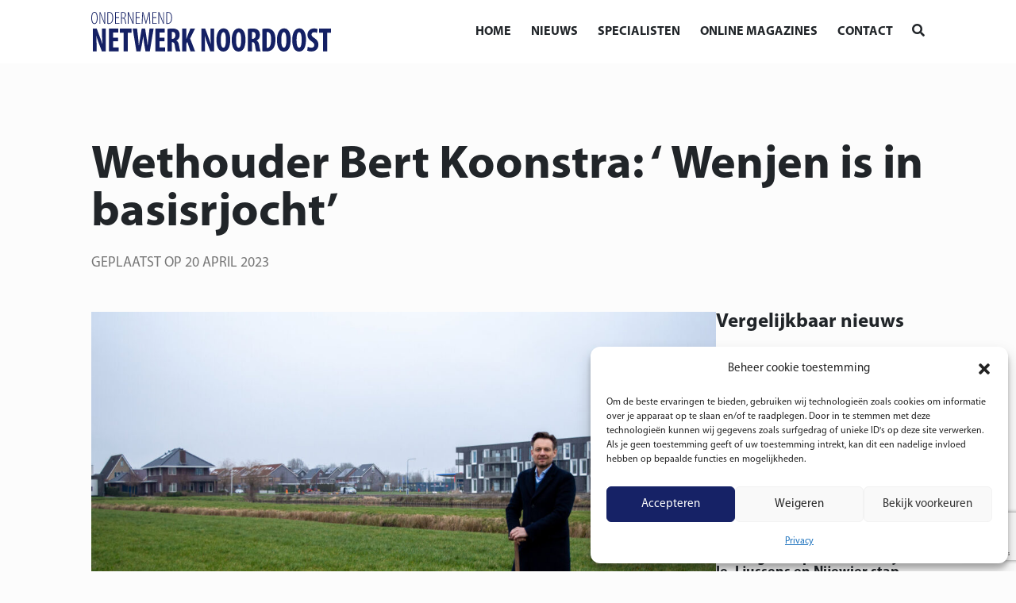

--- FILE ---
content_type: text/html; charset=UTF-8
request_url: https://netwerknoordoost.frl/wethouder-bert-koonstra-wenjen-is-in-basisrjocht/
body_size: 17440
content:
<!DOCTYPE html>
<!--[if (IE 7)&!(IEMobile)]><html class="no-js lt-ie9 lt-ie8" lang="nl"><![endif]-->
<!--[if (IE 8)&!(IEMobile)]><html class="no-js lt-ie9" lang="nl"><![endif]-->
<!--[if gt IE 8]><!--> <html class="no-js" lang="nl"><!--<![endif]-->
	<head>
		<meta charset="UTF-8" />
	  	<meta http-equiv="X-UA-Compatible" content="IE=edge,chrome=1">
		<meta name="viewport" content="width=device-width, initial-scale=1.0">
		<meta http-equiv="cleartype" content="on">
		<link rel="pingback" href="https://netwerknoordoost.frl/xmlrpc.php" />
		<link rel="shortcut icon" href="https://netwerknoordoost.frl/wp-content/themes/onno/img/favicon.ico"/>
		<link rel="stylesheet" href="https://stackpath.bootstrapcdn.com/bootstrap/4.1.3/css/bootstrap.min.css" integrity="sha384-MCw98/SFnGE8fJT3GXwEOngsV7Zt27NXFoaoApmYm81iuXoPkFOJwJ8ERdknLPMO" crossorigin="anonymous">
		<link rel="stylesheet" href="https://use.fontawesome.com/releases/v5.6.0/css/all.css" integrity="sha384-aOkxzJ5uQz7WBObEZcHvV5JvRW3TUc2rNPA7pe3AwnsUohiw1Vj2Rgx2KSOkF5+h" crossorigin="anonymous">
    	<link href="https://netwerknoordoost.frl/wp-content/themes/onno/css/animate.css" rel="stylesheet" type="text/css">
		<link href="https://netwerknoordoost.frl/wp-content/themes/onno/css/lightbox.css" rel="stylesheet" type="text/css">
		<link rel="stylesheet" href="https://netwerknoordoost.frl/wp-content/themes/onno/assets/slick/slick.css">
  		<link rel="stylesheet" href="https://netwerknoordoost.frl/wp-content/themes/onno/assets/slick/slick-theme.css">
		<meta name='robots' content='index, follow, max-image-preview:large, max-snippet:-1, max-video-preview:-1' />

	<!-- This site is optimized with the Yoast SEO plugin v26.7 - https://yoast.com/wordpress/plugins/seo/ -->
	<title>Wethouder Bert Koonstra: ‘ Wenjen is in basisrjocht’</title>
	<meta name="description" content="Hij houdt van variatie en projectmatig werken: Bert Koonstra is nu tien maanden wethouder van de gemeente Noardeast-Fryslân." />
	<link rel="canonical" href="https://netwerknoordoost.frl/wethouder-bert-koonstra-wenjen-is-in-basisrjocht/" />
	<meta property="og:locale" content="nl_NL" />
	<meta property="og:type" content="article" />
	<meta property="og:title" content="Wethouder Bert Koonstra: ‘ Wenjen is in basisrjocht’" />
	<meta property="og:description" content="Hij houdt van variatie en projectmatig werken: Bert Koonstra is nu tien maanden wethouder van de gemeente Noardeast-Fryslân." />
	<meta property="og:url" content="https://netwerknoordoost.frl/wethouder-bert-koonstra-wenjen-is-in-basisrjocht/" />
	<meta property="og:site_name" content="Ondernemend Netwerk Noord Oost" />
	<meta property="article:published_time" content="2023-04-20T06:22:44+00:00" />
	<meta property="article:modified_time" content="2023-04-20T06:22:47+00:00" />
	<meta property="og:image" content="https://netwerknoordoost.frl/wp-content/uploads/2023/03/rsz_15.jpg" />
	<meta property="og:image:width" content="1504" />
	<meta property="og:image:height" content="1000" />
	<meta property="og:image:type" content="image/jpeg" />
	<meta name="author" content="Ondernemend Netwerk Noord Oost" />
	<meta name="twitter:card" content="summary_large_image" />
	<meta name="twitter:label1" content="Geschreven door" />
	<meta name="twitter:data1" content="Ondernemend Netwerk Noord Oost" />
	<meta name="twitter:label2" content="Geschatte leestijd" />
	<meta name="twitter:data2" content="3 minuten" />
	<script type="application/ld+json" class="yoast-schema-graph">{"@context":"https://schema.org","@graph":[{"@type":"Article","@id":"https://netwerknoordoost.frl/wethouder-bert-koonstra-wenjen-is-in-basisrjocht/#article","isPartOf":{"@id":"https://netwerknoordoost.frl/wethouder-bert-koonstra-wenjen-is-in-basisrjocht/"},"author":{"name":"Ondernemend Netwerk Noord Oost","@id":"https://netwerknoordoost.frl/#/schema/person/47f256444b48cabfe604fb2f137d3932"},"headline":"Wethouder Bert Koonstra: ‘ Wenjen is in basisrjocht’","datePublished":"2023-04-20T06:22:44+00:00","dateModified":"2023-04-20T06:22:47+00:00","mainEntityOfPage":{"@id":"https://netwerknoordoost.frl/wethouder-bert-koonstra-wenjen-is-in-basisrjocht/"},"wordCount":635,"image":{"@id":"https://netwerknoordoost.frl/wethouder-bert-koonstra-wenjen-is-in-basisrjocht/#primaryimage"},"thumbnailUrl":"https://netwerknoordoost.frl/wp-content/uploads/2023/03/rsz_15.jpg","keywords":["Noardeast-Fryslân","gemeente Smallingerland","Wethouder Bert Koonstra","Wenjen is in basisrjocht","UWV","HBO-recht"],"articleSection":["Maatschappelijk"],"inLanguage":"nl-NL"},{"@type":"WebPage","@id":"https://netwerknoordoost.frl/wethouder-bert-koonstra-wenjen-is-in-basisrjocht/","url":"https://netwerknoordoost.frl/wethouder-bert-koonstra-wenjen-is-in-basisrjocht/","name":"Wethouder Bert Koonstra: ‘ Wenjen is in basisrjocht’","isPartOf":{"@id":"https://netwerknoordoost.frl/#website"},"primaryImageOfPage":{"@id":"https://netwerknoordoost.frl/wethouder-bert-koonstra-wenjen-is-in-basisrjocht/#primaryimage"},"image":{"@id":"https://netwerknoordoost.frl/wethouder-bert-koonstra-wenjen-is-in-basisrjocht/#primaryimage"},"thumbnailUrl":"https://netwerknoordoost.frl/wp-content/uploads/2023/03/rsz_15.jpg","datePublished":"2023-04-20T06:22:44+00:00","dateModified":"2023-04-20T06:22:47+00:00","author":{"@id":"https://netwerknoordoost.frl/#/schema/person/47f256444b48cabfe604fb2f137d3932"},"description":"Hij houdt van variatie en projectmatig werken: Bert Koonstra is nu tien maanden wethouder van de gemeente Noardeast-Fryslân.","breadcrumb":{"@id":"https://netwerknoordoost.frl/wethouder-bert-koonstra-wenjen-is-in-basisrjocht/#breadcrumb"},"inLanguage":"nl-NL","potentialAction":[{"@type":"ReadAction","target":["https://netwerknoordoost.frl/wethouder-bert-koonstra-wenjen-is-in-basisrjocht/"]}]},{"@type":"ImageObject","inLanguage":"nl-NL","@id":"https://netwerknoordoost.frl/wethouder-bert-koonstra-wenjen-is-in-basisrjocht/#primaryimage","url":"https://netwerknoordoost.frl/wp-content/uploads/2023/03/rsz_15.jpg","contentUrl":"https://netwerknoordoost.frl/wp-content/uploads/2023/03/rsz_15.jpg","width":1504,"height":1000,"caption":"Wethouder Bert Koonstra: ‘ Wenjen is in basisrjocht’"},{"@type":"BreadcrumbList","@id":"https://netwerknoordoost.frl/wethouder-bert-koonstra-wenjen-is-in-basisrjocht/#breadcrumb","itemListElement":[{"@type":"ListItem","position":1,"name":"Home","item":"https://netwerknoordoost.frl/"},{"@type":"ListItem","position":2,"name":"Wethouder Bert Koonstra: ‘ Wenjen is in basisrjocht’"}]},{"@type":"WebSite","@id":"https://netwerknoordoost.frl/#website","url":"https://netwerknoordoost.frl/","name":"Ondernemend Netwerk Noord Oost","description":"","potentialAction":[{"@type":"SearchAction","target":{"@type":"EntryPoint","urlTemplate":"https://netwerknoordoost.frl/?s={search_term_string}"},"query-input":{"@type":"PropertyValueSpecification","valueRequired":true,"valueName":"search_term_string"}}],"inLanguage":"nl-NL"},{"@type":"Person","@id":"https://netwerknoordoost.frl/#/schema/person/47f256444b48cabfe604fb2f137d3932","name":"Ondernemend Netwerk Noord Oost","image":{"@type":"ImageObject","inLanguage":"nl-NL","@id":"https://netwerknoordoost.frl/#/schema/person/image/","url":"https://secure.gravatar.com/avatar/bbc51691db9f7062b0d7b4a226382b5912d1d19915efa65ae6fc63b606ec9fc2?s=96&d=mm&r=g","contentUrl":"https://secure.gravatar.com/avatar/bbc51691db9f7062b0d7b4a226382b5912d1d19915efa65ae6fc63b606ec9fc2?s=96&d=mm&r=g","caption":"Ondernemend Netwerk Noord Oost"},"url":"https://netwerknoordoost.frl/author/youri/"}]}</script>
	<!-- / Yoast SEO plugin. -->


<link rel="alternate" title="oEmbed (JSON)" type="application/json+oembed" href="https://netwerknoordoost.frl/wp-json/oembed/1.0/embed?url=https%3A%2F%2Fnetwerknoordoost.frl%2Fwethouder-bert-koonstra-wenjen-is-in-basisrjocht%2F" />
<link rel="alternate" title="oEmbed (XML)" type="text/xml+oembed" href="https://netwerknoordoost.frl/wp-json/oembed/1.0/embed?url=https%3A%2F%2Fnetwerknoordoost.frl%2Fwethouder-bert-koonstra-wenjen-is-in-basisrjocht%2F&#038;format=xml" />
<style id='wp-img-auto-sizes-contain-inline-css' type='text/css'>
img:is([sizes=auto i],[sizes^="auto," i]){contain-intrinsic-size:3000px 1500px}
/*# sourceURL=wp-img-auto-sizes-contain-inline-css */
</style>
<style id='wp-emoji-styles-inline-css' type='text/css'>

	img.wp-smiley, img.emoji {
		display: inline !important;
		border: none !important;
		box-shadow: none !important;
		height: 1em !important;
		width: 1em !important;
		margin: 0 0.07em !important;
		vertical-align: -0.1em !important;
		background: none !important;
		padding: 0 !important;
	}
/*# sourceURL=wp-emoji-styles-inline-css */
</style>
<style id='wp-block-library-inline-css' type='text/css'>
:root{--wp-block-synced-color:#7a00df;--wp-block-synced-color--rgb:122,0,223;--wp-bound-block-color:var(--wp-block-synced-color);--wp-editor-canvas-background:#ddd;--wp-admin-theme-color:#007cba;--wp-admin-theme-color--rgb:0,124,186;--wp-admin-theme-color-darker-10:#006ba1;--wp-admin-theme-color-darker-10--rgb:0,107,160.5;--wp-admin-theme-color-darker-20:#005a87;--wp-admin-theme-color-darker-20--rgb:0,90,135;--wp-admin-border-width-focus:2px}@media (min-resolution:192dpi){:root{--wp-admin-border-width-focus:1.5px}}.wp-element-button{cursor:pointer}:root .has-very-light-gray-background-color{background-color:#eee}:root .has-very-dark-gray-background-color{background-color:#313131}:root .has-very-light-gray-color{color:#eee}:root .has-very-dark-gray-color{color:#313131}:root .has-vivid-green-cyan-to-vivid-cyan-blue-gradient-background{background:linear-gradient(135deg,#00d084,#0693e3)}:root .has-purple-crush-gradient-background{background:linear-gradient(135deg,#34e2e4,#4721fb 50%,#ab1dfe)}:root .has-hazy-dawn-gradient-background{background:linear-gradient(135deg,#faaca8,#dad0ec)}:root .has-subdued-olive-gradient-background{background:linear-gradient(135deg,#fafae1,#67a671)}:root .has-atomic-cream-gradient-background{background:linear-gradient(135deg,#fdd79a,#004a59)}:root .has-nightshade-gradient-background{background:linear-gradient(135deg,#330968,#31cdcf)}:root .has-midnight-gradient-background{background:linear-gradient(135deg,#020381,#2874fc)}:root{--wp--preset--font-size--normal:16px;--wp--preset--font-size--huge:42px}.has-regular-font-size{font-size:1em}.has-larger-font-size{font-size:2.625em}.has-normal-font-size{font-size:var(--wp--preset--font-size--normal)}.has-huge-font-size{font-size:var(--wp--preset--font-size--huge)}.has-text-align-center{text-align:center}.has-text-align-left{text-align:left}.has-text-align-right{text-align:right}.has-fit-text{white-space:nowrap!important}#end-resizable-editor-section{display:none}.aligncenter{clear:both}.items-justified-left{justify-content:flex-start}.items-justified-center{justify-content:center}.items-justified-right{justify-content:flex-end}.items-justified-space-between{justify-content:space-between}.screen-reader-text{border:0;clip-path:inset(50%);height:1px;margin:-1px;overflow:hidden;padding:0;position:absolute;width:1px;word-wrap:normal!important}.screen-reader-text:focus{background-color:#ddd;clip-path:none;color:#444;display:block;font-size:1em;height:auto;left:5px;line-height:normal;padding:15px 23px 14px;text-decoration:none;top:5px;width:auto;z-index:100000}html :where(.has-border-color){border-style:solid}html :where([style*=border-top-color]){border-top-style:solid}html :where([style*=border-right-color]){border-right-style:solid}html :where([style*=border-bottom-color]){border-bottom-style:solid}html :where([style*=border-left-color]){border-left-style:solid}html :where([style*=border-width]){border-style:solid}html :where([style*=border-top-width]){border-top-style:solid}html :where([style*=border-right-width]){border-right-style:solid}html :where([style*=border-bottom-width]){border-bottom-style:solid}html :where([style*=border-left-width]){border-left-style:solid}html :where(img[class*=wp-image-]){height:auto;max-width:100%}:where(figure){margin:0 0 1em}html :where(.is-position-sticky){--wp-admin--admin-bar--position-offset:var(--wp-admin--admin-bar--height,0px)}@media screen and (max-width:600px){html :where(.is-position-sticky){--wp-admin--admin-bar--position-offset:0px}}

/*# sourceURL=wp-block-library-inline-css */
</style><style id='wp-block-heading-inline-css' type='text/css'>
h1:where(.wp-block-heading).has-background,h2:where(.wp-block-heading).has-background,h3:where(.wp-block-heading).has-background,h4:where(.wp-block-heading).has-background,h5:where(.wp-block-heading).has-background,h6:where(.wp-block-heading).has-background{padding:1.25em 2.375em}h1.has-text-align-left[style*=writing-mode]:where([style*=vertical-lr]),h1.has-text-align-right[style*=writing-mode]:where([style*=vertical-rl]),h2.has-text-align-left[style*=writing-mode]:where([style*=vertical-lr]),h2.has-text-align-right[style*=writing-mode]:where([style*=vertical-rl]),h3.has-text-align-left[style*=writing-mode]:where([style*=vertical-lr]),h3.has-text-align-right[style*=writing-mode]:where([style*=vertical-rl]),h4.has-text-align-left[style*=writing-mode]:where([style*=vertical-lr]),h4.has-text-align-right[style*=writing-mode]:where([style*=vertical-rl]),h5.has-text-align-left[style*=writing-mode]:where([style*=vertical-lr]),h5.has-text-align-right[style*=writing-mode]:where([style*=vertical-rl]),h6.has-text-align-left[style*=writing-mode]:where([style*=vertical-lr]),h6.has-text-align-right[style*=writing-mode]:where([style*=vertical-rl]){rotate:180deg}
/*# sourceURL=https://netwerknoordoost.frl/wp-includes/blocks/heading/style.min.css */
</style>
<style id='wp-block-paragraph-inline-css' type='text/css'>
.is-small-text{font-size:.875em}.is-regular-text{font-size:1em}.is-large-text{font-size:2.25em}.is-larger-text{font-size:3em}.has-drop-cap:not(:focus):first-letter{float:left;font-size:8.4em;font-style:normal;font-weight:100;line-height:.68;margin:.05em .1em 0 0;text-transform:uppercase}body.rtl .has-drop-cap:not(:focus):first-letter{float:none;margin-left:.1em}p.has-drop-cap.has-background{overflow:hidden}:root :where(p.has-background){padding:1.25em 2.375em}:where(p.has-text-color:not(.has-link-color)) a{color:inherit}p.has-text-align-left[style*="writing-mode:vertical-lr"],p.has-text-align-right[style*="writing-mode:vertical-rl"]{rotate:180deg}
/*# sourceURL=https://netwerknoordoost.frl/wp-includes/blocks/paragraph/style.min.css */
</style>
<style id='global-styles-inline-css' type='text/css'>
:root{--wp--preset--aspect-ratio--square: 1;--wp--preset--aspect-ratio--4-3: 4/3;--wp--preset--aspect-ratio--3-4: 3/4;--wp--preset--aspect-ratio--3-2: 3/2;--wp--preset--aspect-ratio--2-3: 2/3;--wp--preset--aspect-ratio--16-9: 16/9;--wp--preset--aspect-ratio--9-16: 9/16;--wp--preset--color--black: #000000;--wp--preset--color--cyan-bluish-gray: #abb8c3;--wp--preset--color--white: #ffffff;--wp--preset--color--pale-pink: #f78da7;--wp--preset--color--vivid-red: #cf2e2e;--wp--preset--color--luminous-vivid-orange: #ff6900;--wp--preset--color--luminous-vivid-amber: #fcb900;--wp--preset--color--light-green-cyan: #7bdcb5;--wp--preset--color--vivid-green-cyan: #00d084;--wp--preset--color--pale-cyan-blue: #8ed1fc;--wp--preset--color--vivid-cyan-blue: #0693e3;--wp--preset--color--vivid-purple: #9b51e0;--wp--preset--gradient--vivid-cyan-blue-to-vivid-purple: linear-gradient(135deg,rgb(6,147,227) 0%,rgb(155,81,224) 100%);--wp--preset--gradient--light-green-cyan-to-vivid-green-cyan: linear-gradient(135deg,rgb(122,220,180) 0%,rgb(0,208,130) 100%);--wp--preset--gradient--luminous-vivid-amber-to-luminous-vivid-orange: linear-gradient(135deg,rgb(252,185,0) 0%,rgb(255,105,0) 100%);--wp--preset--gradient--luminous-vivid-orange-to-vivid-red: linear-gradient(135deg,rgb(255,105,0) 0%,rgb(207,46,46) 100%);--wp--preset--gradient--very-light-gray-to-cyan-bluish-gray: linear-gradient(135deg,rgb(238,238,238) 0%,rgb(169,184,195) 100%);--wp--preset--gradient--cool-to-warm-spectrum: linear-gradient(135deg,rgb(74,234,220) 0%,rgb(151,120,209) 20%,rgb(207,42,186) 40%,rgb(238,44,130) 60%,rgb(251,105,98) 80%,rgb(254,248,76) 100%);--wp--preset--gradient--blush-light-purple: linear-gradient(135deg,rgb(255,206,236) 0%,rgb(152,150,240) 100%);--wp--preset--gradient--blush-bordeaux: linear-gradient(135deg,rgb(254,205,165) 0%,rgb(254,45,45) 50%,rgb(107,0,62) 100%);--wp--preset--gradient--luminous-dusk: linear-gradient(135deg,rgb(255,203,112) 0%,rgb(199,81,192) 50%,rgb(65,88,208) 100%);--wp--preset--gradient--pale-ocean: linear-gradient(135deg,rgb(255,245,203) 0%,rgb(182,227,212) 50%,rgb(51,167,181) 100%);--wp--preset--gradient--electric-grass: linear-gradient(135deg,rgb(202,248,128) 0%,rgb(113,206,126) 100%);--wp--preset--gradient--midnight: linear-gradient(135deg,rgb(2,3,129) 0%,rgb(40,116,252) 100%);--wp--preset--font-size--small: 13px;--wp--preset--font-size--medium: 20px;--wp--preset--font-size--large: 36px;--wp--preset--font-size--x-large: 42px;--wp--preset--spacing--20: 0.44rem;--wp--preset--spacing--30: 0.67rem;--wp--preset--spacing--40: 1rem;--wp--preset--spacing--50: 1.5rem;--wp--preset--spacing--60: 2.25rem;--wp--preset--spacing--70: 3.38rem;--wp--preset--spacing--80: 5.06rem;--wp--preset--shadow--natural: 6px 6px 9px rgba(0, 0, 0, 0.2);--wp--preset--shadow--deep: 12px 12px 50px rgba(0, 0, 0, 0.4);--wp--preset--shadow--sharp: 6px 6px 0px rgba(0, 0, 0, 0.2);--wp--preset--shadow--outlined: 6px 6px 0px -3px rgb(255, 255, 255), 6px 6px rgb(0, 0, 0);--wp--preset--shadow--crisp: 6px 6px 0px rgb(0, 0, 0);}:where(.is-layout-flex){gap: 0.5em;}:where(.is-layout-grid){gap: 0.5em;}body .is-layout-flex{display: flex;}.is-layout-flex{flex-wrap: wrap;align-items: center;}.is-layout-flex > :is(*, div){margin: 0;}body .is-layout-grid{display: grid;}.is-layout-grid > :is(*, div){margin: 0;}:where(.wp-block-columns.is-layout-flex){gap: 2em;}:where(.wp-block-columns.is-layout-grid){gap: 2em;}:where(.wp-block-post-template.is-layout-flex){gap: 1.25em;}:where(.wp-block-post-template.is-layout-grid){gap: 1.25em;}.has-black-color{color: var(--wp--preset--color--black) !important;}.has-cyan-bluish-gray-color{color: var(--wp--preset--color--cyan-bluish-gray) !important;}.has-white-color{color: var(--wp--preset--color--white) !important;}.has-pale-pink-color{color: var(--wp--preset--color--pale-pink) !important;}.has-vivid-red-color{color: var(--wp--preset--color--vivid-red) !important;}.has-luminous-vivid-orange-color{color: var(--wp--preset--color--luminous-vivid-orange) !important;}.has-luminous-vivid-amber-color{color: var(--wp--preset--color--luminous-vivid-amber) !important;}.has-light-green-cyan-color{color: var(--wp--preset--color--light-green-cyan) !important;}.has-vivid-green-cyan-color{color: var(--wp--preset--color--vivid-green-cyan) !important;}.has-pale-cyan-blue-color{color: var(--wp--preset--color--pale-cyan-blue) !important;}.has-vivid-cyan-blue-color{color: var(--wp--preset--color--vivid-cyan-blue) !important;}.has-vivid-purple-color{color: var(--wp--preset--color--vivid-purple) !important;}.has-black-background-color{background-color: var(--wp--preset--color--black) !important;}.has-cyan-bluish-gray-background-color{background-color: var(--wp--preset--color--cyan-bluish-gray) !important;}.has-white-background-color{background-color: var(--wp--preset--color--white) !important;}.has-pale-pink-background-color{background-color: var(--wp--preset--color--pale-pink) !important;}.has-vivid-red-background-color{background-color: var(--wp--preset--color--vivid-red) !important;}.has-luminous-vivid-orange-background-color{background-color: var(--wp--preset--color--luminous-vivid-orange) !important;}.has-luminous-vivid-amber-background-color{background-color: var(--wp--preset--color--luminous-vivid-amber) !important;}.has-light-green-cyan-background-color{background-color: var(--wp--preset--color--light-green-cyan) !important;}.has-vivid-green-cyan-background-color{background-color: var(--wp--preset--color--vivid-green-cyan) !important;}.has-pale-cyan-blue-background-color{background-color: var(--wp--preset--color--pale-cyan-blue) !important;}.has-vivid-cyan-blue-background-color{background-color: var(--wp--preset--color--vivid-cyan-blue) !important;}.has-vivid-purple-background-color{background-color: var(--wp--preset--color--vivid-purple) !important;}.has-black-border-color{border-color: var(--wp--preset--color--black) !important;}.has-cyan-bluish-gray-border-color{border-color: var(--wp--preset--color--cyan-bluish-gray) !important;}.has-white-border-color{border-color: var(--wp--preset--color--white) !important;}.has-pale-pink-border-color{border-color: var(--wp--preset--color--pale-pink) !important;}.has-vivid-red-border-color{border-color: var(--wp--preset--color--vivid-red) !important;}.has-luminous-vivid-orange-border-color{border-color: var(--wp--preset--color--luminous-vivid-orange) !important;}.has-luminous-vivid-amber-border-color{border-color: var(--wp--preset--color--luminous-vivid-amber) !important;}.has-light-green-cyan-border-color{border-color: var(--wp--preset--color--light-green-cyan) !important;}.has-vivid-green-cyan-border-color{border-color: var(--wp--preset--color--vivid-green-cyan) !important;}.has-pale-cyan-blue-border-color{border-color: var(--wp--preset--color--pale-cyan-blue) !important;}.has-vivid-cyan-blue-border-color{border-color: var(--wp--preset--color--vivid-cyan-blue) !important;}.has-vivid-purple-border-color{border-color: var(--wp--preset--color--vivid-purple) !important;}.has-vivid-cyan-blue-to-vivid-purple-gradient-background{background: var(--wp--preset--gradient--vivid-cyan-blue-to-vivid-purple) !important;}.has-light-green-cyan-to-vivid-green-cyan-gradient-background{background: var(--wp--preset--gradient--light-green-cyan-to-vivid-green-cyan) !important;}.has-luminous-vivid-amber-to-luminous-vivid-orange-gradient-background{background: var(--wp--preset--gradient--luminous-vivid-amber-to-luminous-vivid-orange) !important;}.has-luminous-vivid-orange-to-vivid-red-gradient-background{background: var(--wp--preset--gradient--luminous-vivid-orange-to-vivid-red) !important;}.has-very-light-gray-to-cyan-bluish-gray-gradient-background{background: var(--wp--preset--gradient--very-light-gray-to-cyan-bluish-gray) !important;}.has-cool-to-warm-spectrum-gradient-background{background: var(--wp--preset--gradient--cool-to-warm-spectrum) !important;}.has-blush-light-purple-gradient-background{background: var(--wp--preset--gradient--blush-light-purple) !important;}.has-blush-bordeaux-gradient-background{background: var(--wp--preset--gradient--blush-bordeaux) !important;}.has-luminous-dusk-gradient-background{background: var(--wp--preset--gradient--luminous-dusk) !important;}.has-pale-ocean-gradient-background{background: var(--wp--preset--gradient--pale-ocean) !important;}.has-electric-grass-gradient-background{background: var(--wp--preset--gradient--electric-grass) !important;}.has-midnight-gradient-background{background: var(--wp--preset--gradient--midnight) !important;}.has-small-font-size{font-size: var(--wp--preset--font-size--small) !important;}.has-medium-font-size{font-size: var(--wp--preset--font-size--medium) !important;}.has-large-font-size{font-size: var(--wp--preset--font-size--large) !important;}.has-x-large-font-size{font-size: var(--wp--preset--font-size--x-large) !important;}
/*# sourceURL=global-styles-inline-css */
</style>

<style id='classic-theme-styles-inline-css' type='text/css'>
/*! This file is auto-generated */
.wp-block-button__link{color:#fff;background-color:#32373c;border-radius:9999px;box-shadow:none;text-decoration:none;padding:calc(.667em + 2px) calc(1.333em + 2px);font-size:1.125em}.wp-block-file__button{background:#32373c;color:#fff;text-decoration:none}
/*# sourceURL=/wp-includes/css/classic-themes.min.css */
</style>
<link rel='stylesheet' id='dnd-upload-cf7-css' href='https://netwerknoordoost.frl/wp-content/plugins/drag-and-drop-multiple-file-upload-contact-form-7/assets/css/dnd-upload-cf7.css?ver=1.3.9.3' type='text/css' media='all' />
<link rel='stylesheet' id='contact-form-7-css' href='https://netwerknoordoost.frl/wp-content/plugins/contact-form-7/includes/css/styles.css?ver=6.1.4' type='text/css' media='all' />
<link rel='stylesheet' id='gn-frontend-gnfollow-style-css' href='https://netwerknoordoost.frl/wp-content/plugins/gn-publisher/assets/css/gn-frontend-gnfollow.min.css?ver=1.5.26' type='text/css' media='all' />
<link rel='stylesheet' id='wer-ads-css-css' href='https://netwerknoordoost.frl/wp-content/plugins/wer-ads/public/css/main.css?ver=6.9' type='text/css' media='all' />
<link rel='stylesheet' id='swiper-css' href='https://netwerknoordoost.frl/wp-content/plugins/wer-ads/public/css/swiper-bundle.css?ver=6.9' type='text/css' media='all' />
<link rel='stylesheet' id='wer_autopublish_main-css' href='https://netwerknoordoost.frl/wp-content/plugins/wer-onlinepublicaties//public/css/front.css?ver=6.9' type='text/css' media='all' />
<link rel='stylesheet' id='cmplz-general-css' href='https://netwerknoordoost.frl/wp-content/plugins/complianz-gdpr/assets/css/cookieblocker.min.css?ver=1765923010' type='text/css' media='all' />
<link rel='stylesheet' id='screen-css' href='https://netwerknoordoost.frl/wp-content/themes/onno/style.css?ver=6.9' type='text/css' media='screen' />
<link rel="https://api.w.org/" href="https://netwerknoordoost.frl/wp-json/" /><link rel="alternate" title="JSON" type="application/json" href="https://netwerknoordoost.frl/wp-json/wp/v2/posts/9869" /><link rel="EditURI" type="application/rsd+xml" title="RSD" href="https://netwerknoordoost.frl/xmlrpc.php?rsd" />
<meta name="generator" content="WordPress 6.9" />
<link rel='shortlink' href='https://netwerknoordoost.frl/?p=9869' />
<style>
            :root {
                --main-primary-color: #142064;
            }
        </style>			<style>.cmplz-hidden {
					display: none !important;
				}</style><link rel="icon" href="https://netwerknoordoost.frl/wp-content/uploads/2021/03/cropped-favicon-32x32.jpg" sizes="32x32" />
<link rel="icon" href="https://netwerknoordoost.frl/wp-content/uploads/2021/03/cropped-favicon-192x192.jpg" sizes="192x192" />
<link rel="apple-touch-icon" href="https://netwerknoordoost.frl/wp-content/uploads/2021/03/cropped-favicon-180x180.jpg" />
<meta name="msapplication-TileImage" content="https://netwerknoordoost.frl/wp-content/uploads/2021/03/cropped-favicon-270x270.jpg" />
<style> 
			.btn-primary, .btn-outline-primary:hover, .menu li a:after, .sub-menu, .sub-menu li a:after, .single-nieuws .bericht-delen a:hover, .single-columist .socialicons a:hover, .single-column .specialist-item .socialicons a:hover, .pace .pace-progress, .gemeente-naam, .nieuws-item .cat a  {  background:#142064; }
			
			.single-nieuws .cat a, .sm-widget .socialicons .icon, footer .socialicons .icon:hover { background-color:#142064; }
			.bg-primary { background-color:#142064!important; }
			
			.btn-primary:hover, .btn-outline-primary, .single-nieuws .tags a, .single-nieuws .bericht-delen a, .sm-widget .socialicons .icon, .single-columist .socialicons a, .single-column .specialist-item .socialicons a, .contactformulier .wpcf7-response-output, footer .socialicons .icon:hover, .nieuws-item .cat a { border-color:#142064; }
			
			.btn-primary:hover, .btn-outline-primary, .btn-white, .btn-lees-meer:hover, .txt-primary, .drilldown .current-menu-item, main span a, main span a:hover, main p a, main p a:hover, .slick-dots li.slick-active button:before, .nieuws-item .cat, .single-nieuws .tags a, .single-nieuws .bericht-delen a, .sm-widget .socialicons .icon:hover, .single-columist .socialicons a, .single-column .specialist-item .socialicons a, .contactformulier .wpcf7-not-valid-tip  { color:#142064; }
			
			@media screen and (max-width:576px) {
			.headerarea .slide .slide-inner { background-color:#142064; }
			.headerarea .slide .btn-primary {  color:#142064;}
			}
			
		</style><style>.bg-noardeast-fryslan, .bd-noardeast-fryslan .icon:hover { background:#2b64b5!important; color:#fff!important; }.bd-noardeast-fryslan, .bd-noardeast-fryslan .icon { border-color:#2b64b5!important; }.txt-noardeast-fryslan, .bd-noardeast-fryslan .icon { color:#2b64b5; }.bg-dantumadiel, .bd-dantumadiel .icon:hover { background:#67c148!important; color:#fff!important; }.bd-dantumadiel, .bd-dantumadiel .icon { border-color:#67c148!important; }.txt-dantumadiel, .bd-dantumadiel .icon { color:#67c148; }.bg-tytsjerksteradiel, .bd-tytsjerksteradiel .icon:hover { background:#6555ac!important; color:#fff!important; }.bd-tytsjerksteradiel, .bd-tytsjerksteradiel .icon { border-color:#6555ac!important; }.txt-tytsjerksteradiel, .bd-tytsjerksteradiel .icon { color:#6555ac; }.bg-achtkarspelen, .bd-achtkarspelen .icon:hover { background:#53cfde!important; color:#fff!important; }.bd-achtkarspelen, .bd-achtkarspelen .icon { border-color:#53cfde!important; }.txt-achtkarspelen, .bd-achtkarspelen .icon { color:#53cfde; }</style>		<style type="text/css" id="wp-custom-css">
			.nieuws-item .thumbnail {
	aspect-ratio:5/3;
}

.nieuws-item .thumbnail img {
	height:100%;
	width:100%;
	object-fit:cover;
}		</style>
				<!-- Global site tag (gtag.js) - Google Analytics -->
		<script type="text/plain" data-service="google-analytics" data-category="statistics" async data-cmplz-src='https://www.googletagmanager.com/gtag/js?id=G-D8TM5DDZPG'></script>
		<script>
		  window.dataLayer = window.dataLayer || [];
		  function gtag(){dataLayer.push(arguments);}
		  gtag('js', new Date());

		  gtag('config', 'G-D8TM5DDZPG');
		</script>
	</head>
	<body data-cmplz=1 class="wp-singular post-template-default single single-post postid-9869 single-format-standard wp-theme-onno wethouder-bert-koonstra-wenjen-is-in-basisrjocht" id="">
	<div class="preloader"></div>
<header>
		<div class="container-fluid">
			<div class="row">
				<div class="col-12 d-flex align-items-center justify-content-between">
					<div class="logo">
						<a href="https://netwerknoordoost.frl">
															<img src="https://netwerknoordoost.frl/wp-content/uploads/2021/03/logo-onno.svg">
													</a>
					</div>
					<div class="d-flex align-items-center">
						<div class="menu">
							<ul>
								<li id="menu-item-251" class="menu-item menu-item-type-post_type menu-item-object-page menu-item-home menu-item-251"><a href="https://netwerknoordoost.frl/">Home</a></li>
<li id="menu-item-51" class="menu-item menu-item-type-post_type menu-item-object-page menu-item-has-children menu-item-51"><a href="https://netwerknoordoost.frl/nieuws/">Nieuws</a>
<ul class="sub-menu">
	<li id="menu-item-95" class="menu-item menu-item-type-taxonomy menu-item-object-gemeente menu-item-95"><a href="https://netwerknoordoost.frl/gemeente/achtkarspelen/">Achtkarspelen</a></li>
	<li id="menu-item-96" class="menu-item menu-item-type-taxonomy menu-item-object-gemeente menu-item-96"><a href="https://netwerknoordoost.frl/gemeente/dantumadiel/">Dantumadiel</a></li>
	<li id="menu-item-98" class="menu-item menu-item-type-taxonomy menu-item-object-gemeente menu-item-98"><a href="https://netwerknoordoost.frl/gemeente/regionieuws/">Regionieuws</a></li>
	<li id="menu-item-99" class="menu-item menu-item-type-taxonomy menu-item-object-gemeente menu-item-99"><a href="https://netwerknoordoost.frl/gemeente/tytsjerksteradiel/">Tytsjerksteradiel</a></li>
	<li id="menu-item-97" class="menu-item menu-item-type-taxonomy menu-item-object-gemeente current-post-ancestor current-menu-parent current-post-parent menu-item-97"><a href="https://netwerknoordoost.frl/gemeente/noardeast-fryslan/">Noardeast-Fryslân</a></li>
</ul>
</li>
<li id="menu-item-44" class="menu-item menu-item-type-post_type menu-item-object-page menu-item-44"><a href="https://netwerknoordoost.frl/specialisten/">Specialisten</a></li>
<li id="menu-item-46" class="menu-item menu-item-type-post_type menu-item-object-page menu-item-46"><a href="https://netwerknoordoost.frl/online-magazines/">Online magazines</a></li>
<li id="menu-item-45" class="menu-item menu-item-type-post_type menu-item-object-page menu-item-45"><a href="https://netwerknoordoost.frl/contact/">Contact</a></li>
							</ul>
						</div>
						<div class="mobiel-menu-knop" id="toggle"><i></i></div>
						<div class="zoek ml-4" id="zoeken">
							<i class="fas fa-search"></i>
						</div>
					</div>
									</div>
			</div>
		</div>
	</header>
	<div class="wrapper">
		<main>
		<div class="container-fluid"><section class="mt-5 single-nieuws">
		<div class="row">
			<div class="col-12 article--title mb-5">
							<h1 class="">Wethouder Bert Koonstra: ‘ Wenjen is in basisrjocht’</h1>
				<div class="datum text-uppercase">Geplaatst op 20 april 2023</div>
			</div>
			<div class="col-12 article--withsidebar">
												<article>
												<div class="thumbnail mb-5">
								<a href="https://netwerknoordoost.frl/wp-content/uploads/2023/03/rsz_15.jpg" data-lightbox="nieuws"><img width="1100" height="733" src="https://netwerknoordoost.frl/wp-content/uploads/2023/03/rsz_15-1100x733.jpg" class="attachment-hoofdfoto-nieuws size-hoofdfoto-nieuws wp-post-image" alt="Wethouder Bert Koonstra: ‘ Wenjen is in basisrjocht’" decoding="async" fetchpriority="high" srcset="https://netwerknoordoost.frl/wp-content/uploads/2023/03/rsz_15-1100x733.jpg 1100w, https://netwerknoordoost.frl/wp-content/uploads/2023/03/rsz_15-300x199.jpg 300w, https://netwerknoordoost.frl/wp-content/uploads/2023/03/rsz_15-1024x681.jpg 1024w, https://netwerknoordoost.frl/wp-content/uploads/2023/03/rsz_15-768x511.jpg 768w, https://netwerknoordoost.frl/wp-content/uploads/2023/03/rsz_15-525x350.jpg 525w" sizes="(max-width: 1100px) 100vw, 1100px" /></a>
							</div>
										<div class="berichtcontent">
						
<p><strong>Hij houdt van variatie en projectmatig werken: Bert Koonstra is nu tien maanden wethouder van de <a href="https://www.noardeast-fryslan.nl/" target="_blank" rel="noreferrer noopener">gemeente Noardeast-Fryslân</a> en voelt zich als een vis in het water. “It foldocht poerbêst”, aldus Koonstra, die de portefeuille wonen, ruimte en vergunningen onder zijn hoede heeft.</strong></p>



<p>De 47-jarig Koonstra uit Sweagerbosk &#8211; die vanaf 2014 in de politiek zit &#8211; kan zijn ervaringen als zelfstandige in de bouw, zijn opleiding HBO-recht en eerdere banen bij het UWV en binnen het sociaal domein van de gemeente Smallingerland goed gebruiken in zijn functie als wethouder. “Ik bin gjin man fan fyftjin jier itselde dwaan. Sa ha ik in bedriuw hân yn mitsel &#8211; en lymwurken. Dat stikje ûnderfining yn de bou kin ik no goed brûke, lykas myn juridyske eftergrûn en myn ûnderfining yn gemeentelân”, legt hij uit.</p>



<p>Geen dag is gelijk als wethouder en daar houdt Koonstra wel van. Met lange werkweken, veel contacten en weekenden waarin dossiers moeten worden gelezen, heeft hij zich nog geen moment verveeld. Veel aandacht gaat uit naar inwoners, wonen, uitbreiding van bedrijventerreinen, betere bereikbaarheid en parkeren, om maar een greep te doen uit de veelheid aan onderwerpen die binnen zijn portefeuille vallen.&nbsp; “As gemeente moatst plannen meitsjen bliuwe en doelen stellen bliuwe foar de takomst. Goede kontakten mei ynwenners, ûndernimmers, provinsje en de lanlike oerheid binne dêrby wichtich. Ik ha koartlyn bygelyks twa koarte petearen hân mei minister Hugo de Jonge. Hooplik smyt dat wat op.&#8221;</p>



<h3 class="wp-block-heading"><strong>Wonen</strong></h3>



<p>Dat wonen een basisrecht is en dat iedereen een betaalbare huur- of koopwoning moeten kunnen krijgen, staat voorop bij Koonstra. Het is een complex onderwerp waarbij rekening gehouden moet worden met diverse facetten, zoals een goede verhouding tussen kwantiteit en kwaliteit, de verschillende bouwplannen in de gemeente, de diversiteit aan woningen, de combinatie woon en zorg en de realisering van de huisvestingsverordening, waardoor de gemeente grip houdt op welke woning bij wie terecht komt.</p>



<p>Zo moet de flexibele doorstroomlijst er voor zorgen dat alle bouwplannen in de gemeente &#8211; die bestaat uit 52 dorpen en de stad Dokkum &#8211; voor eind 2024 door de gemeente in behandeling worden genomen. “It giet om plannen dy &#8217;t yn ferskate fazen sitte en dy &#8217;t&nbsp; ûnder oare by partikulieren, projektûntwikkelers en doarpsbelangen wei komme: by de ien kin de heipeal al hast yn de grûn, wylst de oare noch yn de sketsfaze sit. As in bouplan soepel ferrint kin dat foarrang krije op in plan dêr &#8217;t net folle skot yn sit. En it ferskaat fan it oanbod – fan starterswenten, libbensrinbestindige huzen, sosjale hierwenten oant en mei huzen yn it djoerdere segmint – hâlde wy dêrby goed yn &#8216;e gaten. Sa wolle wy de bou fan 1200 wenten mooglik meitsje yn de kommende jierren.&#8221;</p>



<h3 class="wp-block-heading"><strong>Bedrijventerreinen</strong></h3>



<p>Als derde mkb-gemeente in de provincie Fryslân moet je zorgen dat bedrijven in Noardeast-Fryslân willen blijven of kunnen starten, vindt Koonstra. “Wy wolle ús posysje boargje en fersterkje. Soks kin ûnder oare troch te soargjen foar in goede ûntsluting en útwreiding fan de bedriuweterreinen. Tsien bunder ekstra bedriuweterrein by Betterwird yn Dokkum, fjouwer bunder yn Hallum, twa yn Kollumersweach en plannen yn Kollum foar ekstra bedriuweterrein binne dêr foarbylden fan. Dêrby moatte wy wol rekken hâlde mei de oerbelêsting fan it stroomnetwurk en it hjoeddeistige stikstofbelied.&#8221;</p>



<h3 class="wp-block-heading"><strong>Contact</strong></h3>



<p>Als contactwethouder staat Koonstra &#8211; evenals zijn vier collega-wethouders &#8211; dicht bij de inwoners van zijn gemeente. “Elke wethâlder is it fêste oansprekpunt fan in tal doarpen en stedswiken en dat wurket goed. Mei help fan de fêste doarpekoördinator kinne wy nau kontakt hâlde mei de mienskip. Dat hawwe wy yn it koälysje-akkoart ôfpraat. Wy wolle de lyntsjes koart hâlde. Dat is belangryk yn in grutte gemeente.&#8221;</p>
	
						<div class="row mb-5 mt-5">
														<div class="col-lg-6">
								<div class="tags">
									<a href="https://netwerknoordoost.frl/tag/noardeast-fryslan/" rel="tag">Noardeast-Fryslân</a><a href="https://netwerknoordoost.frl/tag/gemeente-smallingerland/" rel="tag">gemeente Smallingerland</a><a href="https://netwerknoordoost.frl/tag/wethouder-bert-koonstra/" rel="tag">Wethouder Bert Koonstra</a><a href="https://netwerknoordoost.frl/tag/wenjen-is-in-basisrjocht/" rel="tag">Wenjen is in basisrjocht</a><a href="https://netwerknoordoost.frl/tag/uwv/" rel="tag">UWV</a><a href="https://netwerknoordoost.frl/tag/hbo-recht/" rel="tag">HBO-recht</a>								</div>
							</div>
							<div class="col-lg-6">
								<div class="bericht-delen"><span>Delen via</span><a class="sm-link sm-facebook" href="https://www.facebook.com/sharer/sharer.php?u=https%3A%2F%2Fnetwerknoordoost.frl%2Fwethouder-bert-koonstra-wenjen-is-in-basisrjocht%2F" target="_blank"><i class="fab fa-facebook-f"></i></a><a class="sm-link sm-twitter" href="https://twitter.com/intent/tweet?text=Wethouder%20Bert%20Koonstra:%20‘%20Wenjen%20is%20in%20basisrjocht’&amp;url=https%3A%2F%2Fnetwerknoordoost.frl%2Fwethouder-bert-koonstra-wenjen-is-in-basisrjocht%2F&amp;via=KijkopNH " target="_blank"><i class="fab fa-twitter"></i></a><a class="sm-link sm-linkedin" href="https://www.linkedin.com/shareArticle?mini=true&url=https%3A%2F%2Fnetwerknoordoost.frl%2Fwethouder-bert-koonstra-wenjen-is-in-basisrjocht%2F&amp;title=Wethouder%20Bert%20Koonstra:%20‘%20Wenjen%20is%20in%20basisrjocht’" target="_blank"><i class="fab fa-linkedin-in"></i></a><a class="sm-link sm-mail" href="mailto:?subject=Wethouder%20Bert%20Koonstra:%20‘%20Wenjen%20is%20in%20basisrjocht’ - Ondernemend Netwerk Noord Oost&body=https%3A%2F%2Fnetwerknoordoost.frl%2Fwethouder-bert-koonstra-wenjen-is-in-basisrjocht%2F"><i class="fa fa-envelope"></i></a><a class="sm-link sm-whatsapp" href="https://wa.me/?text=https%3A%2F%2Fnetwerknoordoost.frl%2Fwethouder-bert-koonstra-wenjen-is-in-basisrjocht%2F" target="_blank"><i class="fab fa-whatsapp"></i></a></div>							</div>
						</div>
					</div>	
				</article>
								<div class="sidebar">
					<div class="ad--widgets">
											</div>
	
					<div class="recent__news--widget"><div class="widget--title"><h3>Vergelijkbaar nieuws</h3></div><div class="news__list"><div class="news--item"><div class="cat"><a href="https://netwerknoordoost.frl/category/categorie/">Categorie</a></div><h5><a href="https://netwerknoordoost.frl/vraag-naar-bedrijventerreinen-in-noardeast-fryslan-groot-maar-stroom-blijft-schaars/">Vraag naar bedrijventerreinen in Noardeast-Fryslân groot, maar stroom blijft schaars</a></h5><div class="post--date">25 december 2025</div></div><div class="news--item"><div class="cat"><a href="https://netwerknoordoost.frl/category/categorie/">Categorie</a></div><h5><a href="https://netwerknoordoost.frl/noardeast-fryslan-zet-in-op-sterke-duurzame-landbouw/">Noardeast-Fryslân zet in op sterke, duurzame landbouw</a></h5><div class="post--date">23 mei 2025</div></div><div class="news--item"><div class="cat"><a href="https://netwerknoordoost.frl/category/categorie/">Categorie</a></div><h5><a href="https://netwerknoordoost.frl/woningbouwplannen-in-blije-ie-ljussens-en-nijewier-stap-verder/">Woningbouwplannen in Blije, Ie, Ljussens en Nijewier stap verder</a></h5><div class="post--date">20 mei 2025</div></div><div class="news--item"><div class="cat"><a href="https://netwerknoordoost.frl/category/economie/">Economie</a></div><h5><a href="https://netwerknoordoost.frl/kennistafels-noordoost-fryslan/">Kennistafels ANNO</a></h5><div class="post--date">23 april 2024</div></div></div></div>
					<div class="ad--widgets">
											</div>
				</div>
			</div>
		</div>
</section>

<section class="full bg-secondary">
				<div class="container-fluid">
					<div class="row">
						<div class="col-12 text-center">
							<div class="max-width">
								<h4>Heeft u interessant nieuws of een bijzonder verhaal?</h4>	
<p>Laat het ons weten via <a href="mailto:nieuws@ondernemendnetwerknoordoost.nl">nieuws@ondernemendnetwerknoordoost.nl</a> of via onze handige nieuwsmodule.</p>
<a href="https://netwerknoordoost.frl/nieuws-aanleveren/" class="btn btn-primary">Nieuws aanleveren</a>							</div>
						</div>
					</div>
				</div>
			</section>
</div>
	</main>
	<footer class="bg-primary">
		<div class="footertop">
		<div class="container-fluid">
			<div class="row">
				<div class="col-lg-4 mb-5 mb-lg-0">
					<div class="widget text-center text-lg-left">
						<div class="footerlogo">
															<img src="https://netwerknoordoost.frl/wp-content/uploads/2021/03/logo-onno-footer.svg">
													</div>
					</div>
				</div>
				<div class="col-lg-8 text-center text-lg-right mb-5 mb-lg-0">
					<div class="widget ">
						<div class="socialicons">
							<span class="d-none d-lg-block">Volg ons op social media</span>
							<a class="icon" href="https://www.linkedin.com/company/netwerk-noordoost" target="_blank"><i class="fab fa-linkedin-in"></i></a>						</div>
					</div>
				</div>
			</div>
		</div>
		</div>
		<div class="footermidden">
			<div class="container-fluid">
			<div class="row">
				<div class="col-lg-3  text-lg-left text-center mb-5 mb-lg-0">
												<div id="text-2" class="widget widget_text mb-4">			<div class="textwidget"><p>Aan de inhoud van de artikelen is veel aandacht besteed. Wij sluiten alle aansprakelijkheid uit voor enigerlei schade, direct of indirect, van welke aard dan ook, die voortvloeit uit of in enig opzicht verband houdt met het gebruik van onze site en/of de informatie die door middel van de site verkregen is. Overname van artikelen is uitsluitend toegestaan met bronvermelding en na schriftelijke toestemming van de uitgever.</p>
</div>
		</div>										
				</div>
				<div class="col-lg-5 offset-lg-1 mb-5 mb-lg-0">
					<div class="widget text-center">
						<div class="footermenu">
						<p>Netwerk Noordoost is een handelsnaam van Brouwer Business Media. Andere titels van Brouwer Business Media zijn:</p>
							<ul>
								<li id="menu-item-9381" class="menu-item menu-item-type-custom menu-item-object-custom menu-item-9381"><a href="https://www.of.nl">Ondernemend Friesland</a></li>
<li id="menu-item-9382" class="menu-item menu-item-type-custom menu-item-object-custom menu-item-9382"><a href="https://www.kijkopoostnederland.nl">Kijk op Oost Nederland</a></li>
<li id="menu-item-12042" class="menu-item menu-item-type-custom menu-item-object-custom menu-item-12042"><a href="https://www.kijkoparnhem-nijmegen.nl/">Kijk op Arnhem-Nijmegen</a></li>
<li id="menu-item-9383" class="menu-item menu-item-type-custom menu-item-object-custom menu-item-9383"><a href="https://www.kijkophetnoorden.nl">Kijk op het Noorden</a></li>
<li id="menu-item-9384" class="menu-item menu-item-type-custom menu-item-object-custom menu-item-9384"><a href="https://www.kijkopnoord-holland.nl">Kijk op Noord-Holland</a></li>
<li id="menu-item-11067" class="menu-item menu-item-type-custom menu-item-object-custom menu-item-11067"><a href="https://www.kijkopzuid-holland.nl">Kijk op Zuid-Holland</a></li>
							</ul>							
						</div>
					</div>
				</div>
				<div class="col-lg-3 text-lg-right text-center mb-5 mb-lg-0">
					<div class="widget">
						<ul>
							<li id="menu-item-104" class="menu-item menu-item-type-post_type menu-item-object-page menu-item-104"><a href="https://netwerknoordoost.frl/disclaimer/">Disclaimer</a></li>
<li id="menu-item-105" class="menu-item menu-item-type-post_type menu-item-object-page menu-item-105"><a href="https://netwerknoordoost.frl/algemene-voorwaarden/">Algemene voorwaarden</a></li>
						</ul>
					</div>
				</div>
			</div>
				<div class="row">
					<div class="col-12 col-lg-3 offset-lg-9 text-lg-right text-center ">Realisatie: <a href="https://www.vdscrossmedia.nl" target="_blank">VDS Crossmedia</a></div>
				</div>
		</div>
		</div>
	</footer>
</div>
<aside class="mobiel-menu bg-secondary">
	 <div class="drilldown">
   		 <div class="drilldown-container">
			 <ul class="drilldown-root">
				<li class="menu-item menu-item-type-post_type menu-item-object-page menu-item-home menu-item-251"><a title="Home" href="https://netwerknoordoost.frl/">Home</a></li>
<li class="menu-item menu-item-type-post_type menu-item-object-page menu-item-has-children menu-item-51 "><a title="Nieuws" href="#">Nieuws </a>
<ul role="menu" class=" drilldown-sub">
<li class="drilldown-back"><a href="#"><span><i class="fas fa-caret-left"></i></span> Terug</a></li>	<li class="menu-item menu-item-type-taxonomy menu-item-object-gemeente menu-item-95"><a title="Achtkarspelen" href="https://netwerknoordoost.frl/gemeente/achtkarspelen/">Achtkarspelen</a></li>
	<li class="menu-item menu-item-type-taxonomy menu-item-object-gemeente menu-item-96"><a title="Dantumadiel" href="https://netwerknoordoost.frl/gemeente/dantumadiel/">Dantumadiel</a></li>
	<li class="menu-item menu-item-type-taxonomy menu-item-object-gemeente menu-item-98"><a title="Regionieuws" href="https://netwerknoordoost.frl/gemeente/regionieuws/">Regionieuws</a></li>
	<li class="menu-item menu-item-type-taxonomy menu-item-object-gemeente menu-item-99"><a title="Tytsjerksteradiel" href="https://netwerknoordoost.frl/gemeente/tytsjerksteradiel/">Tytsjerksteradiel</a></li>
	<li class="menu-item menu-item-type-taxonomy menu-item-object-gemeente current-post-ancestor current-menu-parent current-post-parent menu-item-97"><a title="Noardeast-Fryslân" href="https://netwerknoordoost.frl/gemeente/noardeast-fryslan/">Noardeast-Fryslân</a></li>
</ul>
</li>
<li class="menu-item menu-item-type-post_type menu-item-object-page menu-item-44"><a title="Specialisten" href="https://netwerknoordoost.frl/specialisten/">Specialisten</a></li>
<li class="menu-item menu-item-type-post_type menu-item-object-page menu-item-46"><a title="Online magazines" href="https://netwerknoordoost.frl/online-magazines/">Online magazines</a></li>
<li class="menu-item menu-item-type-post_type menu-item-object-page menu-item-45"><a title="Contact" href="https://netwerknoordoost.frl/contact/">Contact</a></li>
			</ul>
		</div>
	</div>
</aside>
<div class="zoek-menu">
	<div class="sluiten" id="zoek-sluiten">
		<i class="fas fa-times"></i>
	</div>
	<div class="inner">
		<h2>Zoeken naar:</h2>
		<form role="search" method="get" class="search-form" action="https://netwerknoordoost.frl/">
			<div class="input-group">
			  <input type="text" class="form-control" placeholder="Zoeken …" value="" name="s" title="Zoeken naar:" aria-label="" aria-describedby="basic-addon1">
			  <div class="input-group-append">
				  <input type="submit" class="btn btn-primary" name="" value="Zoeken">
			  </div>
			</div>
		</form>	
	</div>
</div>	<script   src="https://code.jquery.com/jquery-3.5.1.js"   integrity="sha256-QWo7LDvxbWT2tbbQ97B53yJnYU3WhH/C8ycbRAkjPDc="   crossorigin="anonymous"></script>
	<script src="https://cdnjs.cloudflare.com/ajax/libs/popper.js/1.14.3/umd/popper.min.js" integrity="sha384-ZMP7rVo3mIykV+2+9J3UJ46jBk0WLaUAdn689aCwoqbBJiSnjAK/l8WvCWPIPm49" crossorigin="anonymous"></script>
	<script src="https://stackpath.bootstrapcdn.com/bootstrap/4.1.3/js/bootstrap.min.js" integrity="sha384-ChfqqxuZUCnJSK3+MXmPNIyE6ZbWh2IMqE241rYiqJxyMiZ6OW/JmZQ5stwEULTy" crossorigin="anonymous"></script>
	<script src="https://netwerknoordoost.frl/wp-content/themes/onno/assets/slick/slick.min.js"></script>
	<script src="https://netwerknoordoost.frl/wp-content/themes/onno/js/lightbox.js"></script>
	<script src="https://netwerknoordoost.frl/wp-content/themes/onno/js/pace.js"></script>
	<script src="https://cdnjs.cloudflare.com/ajax/libs/wow/1.1.2/wow.js" integrity="sha512-Rd5Gf5A6chsunOJte+gKWyECMqkG8MgBYD1u80LOOJBfl6ka9CtatRrD4P0P5Q5V/z/ecvOCSYC8tLoWNrCpPg==" crossorigin="anonymous"></script>
	<script src="https://netwerknoordoost.frl/wp-content/themes/onno/js/jquery.drilldown.js"></script>
	<script src="https://netwerknoordoost.frl/wp-content/themes/onno/js/site.js"></script>
	<script type="text/javascript">
		var ajaxurl = "https://netwerknoordoost.frl/wp-admin/admin-ajax.php";
		var page = 2;
		var tax = "";

		jQuery(function($) {
			$('#loading').hide();
			$('body').on('click', '.btn-load-more', function() {
				$('#loading').show();
				var data = {
					'action': aktie,
					'page': page,
					'taxonomy': tax,
					'security': '8cd96eb30a',
				};
				$.post(ajaxurl, data, function(response) {
					if(response != '') {
						$('.ajax-posts').append(response);
						$(document).ajaxStart(function(){
							$('#loading').show();
						 }).ajaxStop(function(){
							$('#loading').hide();
						});
						page++;
					} else {
						$('#loading').hide();
						$('.btn-load-more').hide();
					}
				});

			});
		});
	</script>
	<script type="speculationrules">
{"prefetch":[{"source":"document","where":{"and":[{"href_matches":"/*"},{"not":{"href_matches":["/wp-*.php","/wp-admin/*","/wp-content/uploads/*","/wp-content/*","/wp-content/plugins/*","/wp-content/themes/onno/*","/*\\?(.+)"]}},{"not":{"selector_matches":"a[rel~=\"nofollow\"]"}},{"not":{"selector_matches":".no-prefetch, .no-prefetch a"}}]},"eagerness":"conservative"}]}
</script>
		<script type="text/javascript">
			function dnd_cf7_generateUUIDv4() {
				const bytes = new Uint8Array(16);
				crypto.getRandomValues(bytes);
				bytes[6] = (bytes[6] & 0x0f) | 0x40; // version 4
				bytes[8] = (bytes[8] & 0x3f) | 0x80; // variant 10
				const hex = Array.from(bytes, b => b.toString(16).padStart(2, "0")).join("");
				return hex.replace(/^(.{8})(.{4})(.{4})(.{4})(.{12})$/, "$1-$2-$3-$4-$5");
			}

			document.addEventListener("DOMContentLoaded", function() {
				if ( ! document.cookie.includes("wpcf7_guest_user_id")) {
					document.cookie = "wpcf7_guest_user_id=" + dnd_cf7_generateUUIDv4() + "; path=/; max-age=" + (12 * 3600) + "; samesite=Lax";
				}
			});
		</script>
	
<!-- Consent Management powered by Complianz | GDPR/CCPA Cookie Consent https://wordpress.org/plugins/complianz-gdpr -->
<div id="cmplz-cookiebanner-container"><div class="cmplz-cookiebanner cmplz-hidden banner-1 bottom-right-view-preferences optin cmplz-bottom-right cmplz-categories-type-view-preferences" aria-modal="true" data-nosnippet="true" role="dialog" aria-live="polite" aria-labelledby="cmplz-header-1-optin" aria-describedby="cmplz-message-1-optin">
	<div class="cmplz-header">
		<div class="cmplz-logo"></div>
		<div class="cmplz-title" id="cmplz-header-1-optin">Beheer cookie toestemming</div>
		<div class="cmplz-close" tabindex="0" role="button" aria-label="Dialoogvenster sluiten">
			<svg aria-hidden="true" focusable="false" data-prefix="fas" data-icon="times" class="svg-inline--fa fa-times fa-w-11" role="img" xmlns="http://www.w3.org/2000/svg" viewBox="0 0 352 512"><path fill="currentColor" d="M242.72 256l100.07-100.07c12.28-12.28 12.28-32.19 0-44.48l-22.24-22.24c-12.28-12.28-32.19-12.28-44.48 0L176 189.28 75.93 89.21c-12.28-12.28-32.19-12.28-44.48 0L9.21 111.45c-12.28 12.28-12.28 32.19 0 44.48L109.28 256 9.21 356.07c-12.28 12.28-12.28 32.19 0 44.48l22.24 22.24c12.28 12.28 32.2 12.28 44.48 0L176 322.72l100.07 100.07c12.28 12.28 32.2 12.28 44.48 0l22.24-22.24c12.28-12.28 12.28-32.19 0-44.48L242.72 256z"></path></svg>
		</div>
	</div>

	<div class="cmplz-divider cmplz-divider-header"></div>
	<div class="cmplz-body">
		<div class="cmplz-message" id="cmplz-message-1-optin">Om de beste ervaringen te bieden, gebruiken wij technologieën zoals cookies om informatie over je apparaat op te slaan en/of te raadplegen. Door in te stemmen met deze technologieën kunnen wij gegevens zoals surfgedrag of unieke ID's op deze site verwerken. Als je geen toestemming geeft of uw toestemming intrekt, kan dit een nadelige invloed hebben op bepaalde functies en mogelijkheden.</div>
		<!-- categories start -->
		<div class="cmplz-categories">
			<details class="cmplz-category cmplz-functional" >
				<summary>
						<span class="cmplz-category-header">
							<span class="cmplz-category-title">Functioneel</span>
							<span class='cmplz-always-active'>
								<span class="cmplz-banner-checkbox">
									<input type="checkbox"
										   id="cmplz-functional-optin"
										   data-category="cmplz_functional"
										   class="cmplz-consent-checkbox cmplz-functional"
										   size="40"
										   value="1"/>
									<label class="cmplz-label" for="cmplz-functional-optin"><span class="screen-reader-text">Functioneel</span></label>
								</span>
								Altijd actief							</span>
							<span class="cmplz-icon cmplz-open">
								<svg xmlns="http://www.w3.org/2000/svg" viewBox="0 0 448 512"  height="18" ><path d="M224 416c-8.188 0-16.38-3.125-22.62-9.375l-192-192c-12.5-12.5-12.5-32.75 0-45.25s32.75-12.5 45.25 0L224 338.8l169.4-169.4c12.5-12.5 32.75-12.5 45.25 0s12.5 32.75 0 45.25l-192 192C240.4 412.9 232.2 416 224 416z"/></svg>
							</span>
						</span>
				</summary>
				<div class="cmplz-description">
					<span class="cmplz-description-functional">De technische opslag of toegang is strikt noodzakelijk voor het legitieme doel het gebruik mogelijk te maken van een specifieke dienst waarom de abonnee of gebruiker uitdrukkelijk heeft gevraagd, of met als enig doel de uitvoering van de transmissie van een communicatie over een elektronisch communicatienetwerk.</span>
				</div>
			</details>

			<details class="cmplz-category cmplz-preferences" >
				<summary>
						<span class="cmplz-category-header">
							<span class="cmplz-category-title">Voorkeuren</span>
							<span class="cmplz-banner-checkbox">
								<input type="checkbox"
									   id="cmplz-preferences-optin"
									   data-category="cmplz_preferences"
									   class="cmplz-consent-checkbox cmplz-preferences"
									   size="40"
									   value="1"/>
								<label class="cmplz-label" for="cmplz-preferences-optin"><span class="screen-reader-text">Voorkeuren</span></label>
							</span>
							<span class="cmplz-icon cmplz-open">
								<svg xmlns="http://www.w3.org/2000/svg" viewBox="0 0 448 512"  height="18" ><path d="M224 416c-8.188 0-16.38-3.125-22.62-9.375l-192-192c-12.5-12.5-12.5-32.75 0-45.25s32.75-12.5 45.25 0L224 338.8l169.4-169.4c12.5-12.5 32.75-12.5 45.25 0s12.5 32.75 0 45.25l-192 192C240.4 412.9 232.2 416 224 416z"/></svg>
							</span>
						</span>
				</summary>
				<div class="cmplz-description">
					<span class="cmplz-description-preferences">De technische opslag of toegang is noodzakelijk voor het legitieme doel voorkeuren op te slaan die niet door de abonnee of gebruiker zijn aangevraagd.</span>
				</div>
			</details>

			<details class="cmplz-category cmplz-statistics" >
				<summary>
						<span class="cmplz-category-header">
							<span class="cmplz-category-title">Statistieken</span>
							<span class="cmplz-banner-checkbox">
								<input type="checkbox"
									   id="cmplz-statistics-optin"
									   data-category="cmplz_statistics"
									   class="cmplz-consent-checkbox cmplz-statistics"
									   size="40"
									   value="1"/>
								<label class="cmplz-label" for="cmplz-statistics-optin"><span class="screen-reader-text">Statistieken</span></label>
							</span>
							<span class="cmplz-icon cmplz-open">
								<svg xmlns="http://www.w3.org/2000/svg" viewBox="0 0 448 512"  height="18" ><path d="M224 416c-8.188 0-16.38-3.125-22.62-9.375l-192-192c-12.5-12.5-12.5-32.75 0-45.25s32.75-12.5 45.25 0L224 338.8l169.4-169.4c12.5-12.5 32.75-12.5 45.25 0s12.5 32.75 0 45.25l-192 192C240.4 412.9 232.2 416 224 416z"/></svg>
							</span>
						</span>
				</summary>
				<div class="cmplz-description">
					<span class="cmplz-description-statistics">De technische opslag of toegang die uitsluitend voor statistische doeleinden wordt gebruikt.</span>
					<span class="cmplz-description-statistics-anonymous">De technische opslag of toegang die uitsluitend wordt gebruikt voor anonieme statistische doeleinden. Zonder dagvaarding, vrijwillige naleving door uw Internet Service Provider, of aanvullende gegevens van een derde partij, kan informatie die alleen voor dit doel wordt opgeslagen of opgehaald gewoonlijk niet worden gebruikt om je te identificeren.</span>
				</div>
			</details>
			<details class="cmplz-category cmplz-marketing" >
				<summary>
						<span class="cmplz-category-header">
							<span class="cmplz-category-title">Marketing</span>
							<span class="cmplz-banner-checkbox">
								<input type="checkbox"
									   id="cmplz-marketing-optin"
									   data-category="cmplz_marketing"
									   class="cmplz-consent-checkbox cmplz-marketing"
									   size="40"
									   value="1"/>
								<label class="cmplz-label" for="cmplz-marketing-optin"><span class="screen-reader-text">Marketing</span></label>
							</span>
							<span class="cmplz-icon cmplz-open">
								<svg xmlns="http://www.w3.org/2000/svg" viewBox="0 0 448 512"  height="18" ><path d="M224 416c-8.188 0-16.38-3.125-22.62-9.375l-192-192c-12.5-12.5-12.5-32.75 0-45.25s32.75-12.5 45.25 0L224 338.8l169.4-169.4c12.5-12.5 32.75-12.5 45.25 0s12.5 32.75 0 45.25l-192 192C240.4 412.9 232.2 416 224 416z"/></svg>
							</span>
						</span>
				</summary>
				<div class="cmplz-description">
					<span class="cmplz-description-marketing">De technische opslag of toegang is nodig om gebruikersprofielen op te stellen voor het verzenden van reclame, of om de gebruiker op een site of over verschillende sites te volgen voor soortgelijke marketingdoeleinden.</span>
				</div>
			</details>
		</div><!-- categories end -->
			</div>

	<div class="cmplz-links cmplz-information">
		<ul>
			<li><a class="cmplz-link cmplz-manage-options cookie-statement" href="#" data-relative_url="#cmplz-manage-consent-container">Beheer opties</a></li>
			<li><a class="cmplz-link cmplz-manage-third-parties cookie-statement" href="#" data-relative_url="#cmplz-cookies-overview">Beheer diensten</a></li>
			<li><a class="cmplz-link cmplz-manage-vendors tcf cookie-statement" href="#" data-relative_url="#cmplz-tcf-wrapper">Beheer {vendor_count} leveranciers</a></li>
			<li><a class="cmplz-link cmplz-external cmplz-read-more-purposes tcf" target="_blank" rel="noopener noreferrer nofollow" href="https://cookiedatabase.org/tcf/purposes/" aria-label="Lees meer over TCF-doelen op Cookie Database">Lees meer over deze doeleinden</a></li>
		</ul>
			</div>

	<div class="cmplz-divider cmplz-footer"></div>

	<div class="cmplz-buttons">
		<button class="cmplz-btn cmplz-accept">Accepteren</button>
		<button class="cmplz-btn cmplz-deny">Weigeren</button>
		<button class="cmplz-btn cmplz-view-preferences">Bekijk voorkeuren</button>
		<button class="cmplz-btn cmplz-save-preferences">Voorkeuren bewaren</button>
		<a class="cmplz-btn cmplz-manage-options tcf cookie-statement" href="#" data-relative_url="#cmplz-manage-consent-container">Bekijk voorkeuren</a>
			</div>

	
	<div class="cmplz-documents cmplz-links">
		<ul>
			<li><a class="cmplz-link cookie-statement" href="#" data-relative_url="">{title}</a></li>
			<li><a class="cmplz-link privacy-statement" href="#" data-relative_url="">{title}</a></li>
			<li><a class="cmplz-link impressum" href="#" data-relative_url="">{title}</a></li>
		</ul>
			</div>
</div>
</div>
					<div id="cmplz-manage-consent" data-nosnippet="true"><button class="cmplz-btn cmplz-hidden cmplz-manage-consent manage-consent-1">Beheer toestemming</button>

</div><script type="text/javascript" src="https://netwerknoordoost.frl/wp-includes/js/dist/hooks.min.js?ver=dd5603f07f9220ed27f1" id="wp-hooks-js"></script>
<script type="text/javascript" src="https://netwerknoordoost.frl/wp-includes/js/dist/i18n.min.js?ver=c26c3dc7bed366793375" id="wp-i18n-js"></script>
<script type="text/javascript" id="wp-i18n-js-after">
/* <![CDATA[ */
wp.i18n.setLocaleData( { 'text direction\u0004ltr': [ 'ltr' ] } );
//# sourceURL=wp-i18n-js-after
/* ]]> */
</script>
<script type="text/javascript" src="https://netwerknoordoost.frl/wp-content/plugins/contact-form-7/includes/swv/js/index.js?ver=6.1.4" id="swv-js"></script>
<script type="text/javascript" id="contact-form-7-js-translations">
/* <![CDATA[ */
( function( domain, translations ) {
	var localeData = translations.locale_data[ domain ] || translations.locale_data.messages;
	localeData[""].domain = domain;
	wp.i18n.setLocaleData( localeData, domain );
} )( "contact-form-7", {"translation-revision-date":"2025-11-30 09:13:36+0000","generator":"GlotPress\/4.0.3","domain":"messages","locale_data":{"messages":{"":{"domain":"messages","plural-forms":"nplurals=2; plural=n != 1;","lang":"nl"},"This contact form is placed in the wrong place.":["Dit contactformulier staat op de verkeerde plek."],"Error:":["Fout:"]}},"comment":{"reference":"includes\/js\/index.js"}} );
//# sourceURL=contact-form-7-js-translations
/* ]]> */
</script>
<script type="text/javascript" id="contact-form-7-js-before">
/* <![CDATA[ */
var wpcf7 = {
    "api": {
        "root": "https:\/\/netwerknoordoost.frl\/wp-json\/",
        "namespace": "contact-form-7\/v1"
    }
};
//# sourceURL=contact-form-7-js-before
/* ]]> */
</script>
<script type="text/javascript" src="https://netwerknoordoost.frl/wp-content/plugins/contact-form-7/includes/js/index.js?ver=6.1.4" id="contact-form-7-js"></script>
<script type="text/javascript" id="codedropz-uploader-js-extra">
/* <![CDATA[ */
var dnd_cf7_uploader = {"ajax_url":"https://netwerknoordoost.frl/wp-admin/admin-ajax.php","ajax_nonce":"df8d7854a0","drag_n_drop_upload":{"tag":"h3","text":"Drag & Drop Files Here","or_separator":"ofwel","browse":"Blader door de bestanden","server_max_error":"The uploaded file exceeds the maximum upload size of your server.","large_file":"Uploaded file is too large","inavalid_type":"Uploaded file is not allowed for file type","max_file_limit":"Note : Some of the files are not uploaded ( Only %count% files allowed )","required":"This field is required.","delete":{"text":"deleting","title":"Remove"}},"dnd_text_counter":"van","disable_btn":""};
//# sourceURL=codedropz-uploader-js-extra
/* ]]> */
</script>
<script type="text/javascript" src="https://netwerknoordoost.frl/wp-content/plugins/drag-and-drop-multiple-file-upload-contact-form-7/assets/js/codedropz-uploader-min.js?ver=1.3.9.3" id="codedropz-uploader-js"></script>
<script type="text/javascript" src="https://netwerknoordoost.frl/wp-content/plugins/wer-ads/public/js/swiper-bundle.js?ver=6.9" id="swiper-js"></script>
<script type="text/javascript" src="https://netwerknoordoost.frl/wp-content/plugins/wer-ads/public/js/bundle.js?ver=6.9" id="wer-ads-js-js"></script>
<script type="text/javascript" src="https://www.google.com/recaptcha/api.js?render=6Ldw9GsiAAAAAGOPKtDYv3DdDmI-9xdkfUYKyDfV&amp;ver=3.0" id="google-recaptcha-js"></script>
<script type="text/javascript" src="https://netwerknoordoost.frl/wp-includes/js/dist/vendor/wp-polyfill.min.js?ver=3.15.0" id="wp-polyfill-js"></script>
<script type="text/javascript" id="wpcf7-recaptcha-js-before">
/* <![CDATA[ */
var wpcf7_recaptcha = {
    "sitekey": "6Ldw9GsiAAAAAGOPKtDYv3DdDmI-9xdkfUYKyDfV",
    "actions": {
        "homepage": "homepage",
        "contactform": "contactform"
    }
};
//# sourceURL=wpcf7-recaptcha-js-before
/* ]]> */
</script>
<script type="text/javascript" src="https://netwerknoordoost.frl/wp-content/plugins/contact-form-7/modules/recaptcha/index.js?ver=6.1.4" id="wpcf7-recaptcha-js"></script>
<script type="text/javascript" id="cmplz-cookiebanner-js-extra">
/* <![CDATA[ */
var complianz = {"prefix":"cmplz_","user_banner_id":"1","set_cookies":[],"block_ajax_content":"","banner_version":"14","version":"7.4.4.2","store_consent":"","do_not_track_enabled":"1","consenttype":"optin","region":"eu","geoip":"","dismiss_timeout":"","disable_cookiebanner":"","soft_cookiewall":"","dismiss_on_scroll":"","cookie_expiry":"365","url":"https://netwerknoordoost.frl/wp-json/complianz/v1/","locale":"lang=nl&locale=nl_NL","set_cookies_on_root":"","cookie_domain":"","current_policy_id":"16","cookie_path":"/","categories":{"statistics":"statistieken","marketing":"marketing"},"tcf_active":"","placeholdertext":"Klik om {category} cookies te accepteren en deze inhoud in te schakelen","css_file":"https://netwerknoordoost.frl/wp-content/uploads/complianz/css/banner-{banner_id}-{type}.css?v=14","page_links":{"eu":{"cookie-statement":{"title":"","url":"https://netwerknoordoost.frl/wethouder-bert-koonstra-wenjen-is-in-basisrjocht/"},"privacy-statement":{"title":"Privacy","url":"https://netwerknoordoost.frl/privacy/"}}},"tm_categories":"","forceEnableStats":"","preview":"","clean_cookies":"","aria_label":"Klik om {category} cookies te accepteren en deze inhoud in te schakelen"};
//# sourceURL=cmplz-cookiebanner-js-extra
/* ]]> */
</script>
<script defer type="text/javascript" src="https://netwerknoordoost.frl/wp-content/plugins/complianz-gdpr/cookiebanner/js/complianz.min.js?ver=1765923010" id="cmplz-cookiebanner-js"></script>
<script type="text/javascript" id="cmplz-cookiebanner-js-after">
/* <![CDATA[ */
	let cmplzBlockedContent = document.querySelector('.cmplz-blocked-content-notice');
	if ( cmplzBlockedContent) {
	        cmplzBlockedContent.addEventListener('click', function(event) {
            event.stopPropagation();
        });
	}
    
//# sourceURL=cmplz-cookiebanner-js-after
/* ]]> */
</script>
<script id="wp-emoji-settings" type="application/json">
{"baseUrl":"https://s.w.org/images/core/emoji/17.0.2/72x72/","ext":".png","svgUrl":"https://s.w.org/images/core/emoji/17.0.2/svg/","svgExt":".svg","source":{"concatemoji":"https://netwerknoordoost.frl/wp-includes/js/wp-emoji-release.min.js?ver=6.9"}}
</script>
<script type="module">
/* <![CDATA[ */
/*! This file is auto-generated */
const a=JSON.parse(document.getElementById("wp-emoji-settings").textContent),o=(window._wpemojiSettings=a,"wpEmojiSettingsSupports"),s=["flag","emoji"];function i(e){try{var t={supportTests:e,timestamp:(new Date).valueOf()};sessionStorage.setItem(o,JSON.stringify(t))}catch(e){}}function c(e,t,n){e.clearRect(0,0,e.canvas.width,e.canvas.height),e.fillText(t,0,0);t=new Uint32Array(e.getImageData(0,0,e.canvas.width,e.canvas.height).data);e.clearRect(0,0,e.canvas.width,e.canvas.height),e.fillText(n,0,0);const a=new Uint32Array(e.getImageData(0,0,e.canvas.width,e.canvas.height).data);return t.every((e,t)=>e===a[t])}function p(e,t){e.clearRect(0,0,e.canvas.width,e.canvas.height),e.fillText(t,0,0);var n=e.getImageData(16,16,1,1);for(let e=0;e<n.data.length;e++)if(0!==n.data[e])return!1;return!0}function u(e,t,n,a){switch(t){case"flag":return n(e,"\ud83c\udff3\ufe0f\u200d\u26a7\ufe0f","\ud83c\udff3\ufe0f\u200b\u26a7\ufe0f")?!1:!n(e,"\ud83c\udde8\ud83c\uddf6","\ud83c\udde8\u200b\ud83c\uddf6")&&!n(e,"\ud83c\udff4\udb40\udc67\udb40\udc62\udb40\udc65\udb40\udc6e\udb40\udc67\udb40\udc7f","\ud83c\udff4\u200b\udb40\udc67\u200b\udb40\udc62\u200b\udb40\udc65\u200b\udb40\udc6e\u200b\udb40\udc67\u200b\udb40\udc7f");case"emoji":return!a(e,"\ud83e\u1fac8")}return!1}function f(e,t,n,a){let r;const o=(r="undefined"!=typeof WorkerGlobalScope&&self instanceof WorkerGlobalScope?new OffscreenCanvas(300,150):document.createElement("canvas")).getContext("2d",{willReadFrequently:!0}),s=(o.textBaseline="top",o.font="600 32px Arial",{});return e.forEach(e=>{s[e]=t(o,e,n,a)}),s}function r(e){var t=document.createElement("script");t.src=e,t.defer=!0,document.head.appendChild(t)}a.supports={everything:!0,everythingExceptFlag:!0},new Promise(t=>{let n=function(){try{var e=JSON.parse(sessionStorage.getItem(o));if("object"==typeof e&&"number"==typeof e.timestamp&&(new Date).valueOf()<e.timestamp+604800&&"object"==typeof e.supportTests)return e.supportTests}catch(e){}return null}();if(!n){if("undefined"!=typeof Worker&&"undefined"!=typeof OffscreenCanvas&&"undefined"!=typeof URL&&URL.createObjectURL&&"undefined"!=typeof Blob)try{var e="postMessage("+f.toString()+"("+[JSON.stringify(s),u.toString(),c.toString(),p.toString()].join(",")+"));",a=new Blob([e],{type:"text/javascript"});const r=new Worker(URL.createObjectURL(a),{name:"wpTestEmojiSupports"});return void(r.onmessage=e=>{i(n=e.data),r.terminate(),t(n)})}catch(e){}i(n=f(s,u,c,p))}t(n)}).then(e=>{for(const n in e)a.supports[n]=e[n],a.supports.everything=a.supports.everything&&a.supports[n],"flag"!==n&&(a.supports.everythingExceptFlag=a.supports.everythingExceptFlag&&a.supports[n]);var t;a.supports.everythingExceptFlag=a.supports.everythingExceptFlag&&!a.supports.flag,a.supports.everything||((t=a.source||{}).concatemoji?r(t.concatemoji):t.wpemoji&&t.twemoji&&(r(t.twemoji),r(t.wpemoji)))});
//# sourceURL=https://netwerknoordoost.frl/wp-includes/js/wp-emoji-loader.min.js
/* ]]> */
</script>
<!-- Statistics script Complianz GDPR/CCPA -->
						<script type="text/plain"							data-category="statistics">window['gtag_enable_tcf_support'] = false;
window.dataLayer = window.dataLayer || [];
function gtag(){dataLayer.push(arguments);}
gtag('js', new Date());
gtag('config', '', {
	cookie_flags:'secure;samesite=none',
	
});
</script>	</body>
</html>

--- FILE ---
content_type: text/html; charset=utf-8
request_url: https://www.google.com/recaptcha/api2/anchor?ar=1&k=6Ldw9GsiAAAAAGOPKtDYv3DdDmI-9xdkfUYKyDfV&co=aHR0cHM6Ly9uZXR3ZXJrbm9vcmRvb3N0LmZybDo0NDM.&hl=en&v=PoyoqOPhxBO7pBk68S4YbpHZ&size=invisible&anchor-ms=20000&execute-ms=30000&cb=gnuerhgojk0j
body_size: 48486
content:
<!DOCTYPE HTML><html dir="ltr" lang="en"><head><meta http-equiv="Content-Type" content="text/html; charset=UTF-8">
<meta http-equiv="X-UA-Compatible" content="IE=edge">
<title>reCAPTCHA</title>
<style type="text/css">
/* cyrillic-ext */
@font-face {
  font-family: 'Roboto';
  font-style: normal;
  font-weight: 400;
  font-stretch: 100%;
  src: url(//fonts.gstatic.com/s/roboto/v48/KFO7CnqEu92Fr1ME7kSn66aGLdTylUAMa3GUBHMdazTgWw.woff2) format('woff2');
  unicode-range: U+0460-052F, U+1C80-1C8A, U+20B4, U+2DE0-2DFF, U+A640-A69F, U+FE2E-FE2F;
}
/* cyrillic */
@font-face {
  font-family: 'Roboto';
  font-style: normal;
  font-weight: 400;
  font-stretch: 100%;
  src: url(//fonts.gstatic.com/s/roboto/v48/KFO7CnqEu92Fr1ME7kSn66aGLdTylUAMa3iUBHMdazTgWw.woff2) format('woff2');
  unicode-range: U+0301, U+0400-045F, U+0490-0491, U+04B0-04B1, U+2116;
}
/* greek-ext */
@font-face {
  font-family: 'Roboto';
  font-style: normal;
  font-weight: 400;
  font-stretch: 100%;
  src: url(//fonts.gstatic.com/s/roboto/v48/KFO7CnqEu92Fr1ME7kSn66aGLdTylUAMa3CUBHMdazTgWw.woff2) format('woff2');
  unicode-range: U+1F00-1FFF;
}
/* greek */
@font-face {
  font-family: 'Roboto';
  font-style: normal;
  font-weight: 400;
  font-stretch: 100%;
  src: url(//fonts.gstatic.com/s/roboto/v48/KFO7CnqEu92Fr1ME7kSn66aGLdTylUAMa3-UBHMdazTgWw.woff2) format('woff2');
  unicode-range: U+0370-0377, U+037A-037F, U+0384-038A, U+038C, U+038E-03A1, U+03A3-03FF;
}
/* math */
@font-face {
  font-family: 'Roboto';
  font-style: normal;
  font-weight: 400;
  font-stretch: 100%;
  src: url(//fonts.gstatic.com/s/roboto/v48/KFO7CnqEu92Fr1ME7kSn66aGLdTylUAMawCUBHMdazTgWw.woff2) format('woff2');
  unicode-range: U+0302-0303, U+0305, U+0307-0308, U+0310, U+0312, U+0315, U+031A, U+0326-0327, U+032C, U+032F-0330, U+0332-0333, U+0338, U+033A, U+0346, U+034D, U+0391-03A1, U+03A3-03A9, U+03B1-03C9, U+03D1, U+03D5-03D6, U+03F0-03F1, U+03F4-03F5, U+2016-2017, U+2034-2038, U+203C, U+2040, U+2043, U+2047, U+2050, U+2057, U+205F, U+2070-2071, U+2074-208E, U+2090-209C, U+20D0-20DC, U+20E1, U+20E5-20EF, U+2100-2112, U+2114-2115, U+2117-2121, U+2123-214F, U+2190, U+2192, U+2194-21AE, U+21B0-21E5, U+21F1-21F2, U+21F4-2211, U+2213-2214, U+2216-22FF, U+2308-230B, U+2310, U+2319, U+231C-2321, U+2336-237A, U+237C, U+2395, U+239B-23B7, U+23D0, U+23DC-23E1, U+2474-2475, U+25AF, U+25B3, U+25B7, U+25BD, U+25C1, U+25CA, U+25CC, U+25FB, U+266D-266F, U+27C0-27FF, U+2900-2AFF, U+2B0E-2B11, U+2B30-2B4C, U+2BFE, U+3030, U+FF5B, U+FF5D, U+1D400-1D7FF, U+1EE00-1EEFF;
}
/* symbols */
@font-face {
  font-family: 'Roboto';
  font-style: normal;
  font-weight: 400;
  font-stretch: 100%;
  src: url(//fonts.gstatic.com/s/roboto/v48/KFO7CnqEu92Fr1ME7kSn66aGLdTylUAMaxKUBHMdazTgWw.woff2) format('woff2');
  unicode-range: U+0001-000C, U+000E-001F, U+007F-009F, U+20DD-20E0, U+20E2-20E4, U+2150-218F, U+2190, U+2192, U+2194-2199, U+21AF, U+21E6-21F0, U+21F3, U+2218-2219, U+2299, U+22C4-22C6, U+2300-243F, U+2440-244A, U+2460-24FF, U+25A0-27BF, U+2800-28FF, U+2921-2922, U+2981, U+29BF, U+29EB, U+2B00-2BFF, U+4DC0-4DFF, U+FFF9-FFFB, U+10140-1018E, U+10190-1019C, U+101A0, U+101D0-101FD, U+102E0-102FB, U+10E60-10E7E, U+1D2C0-1D2D3, U+1D2E0-1D37F, U+1F000-1F0FF, U+1F100-1F1AD, U+1F1E6-1F1FF, U+1F30D-1F30F, U+1F315, U+1F31C, U+1F31E, U+1F320-1F32C, U+1F336, U+1F378, U+1F37D, U+1F382, U+1F393-1F39F, U+1F3A7-1F3A8, U+1F3AC-1F3AF, U+1F3C2, U+1F3C4-1F3C6, U+1F3CA-1F3CE, U+1F3D4-1F3E0, U+1F3ED, U+1F3F1-1F3F3, U+1F3F5-1F3F7, U+1F408, U+1F415, U+1F41F, U+1F426, U+1F43F, U+1F441-1F442, U+1F444, U+1F446-1F449, U+1F44C-1F44E, U+1F453, U+1F46A, U+1F47D, U+1F4A3, U+1F4B0, U+1F4B3, U+1F4B9, U+1F4BB, U+1F4BF, U+1F4C8-1F4CB, U+1F4D6, U+1F4DA, U+1F4DF, U+1F4E3-1F4E6, U+1F4EA-1F4ED, U+1F4F7, U+1F4F9-1F4FB, U+1F4FD-1F4FE, U+1F503, U+1F507-1F50B, U+1F50D, U+1F512-1F513, U+1F53E-1F54A, U+1F54F-1F5FA, U+1F610, U+1F650-1F67F, U+1F687, U+1F68D, U+1F691, U+1F694, U+1F698, U+1F6AD, U+1F6B2, U+1F6B9-1F6BA, U+1F6BC, U+1F6C6-1F6CF, U+1F6D3-1F6D7, U+1F6E0-1F6EA, U+1F6F0-1F6F3, U+1F6F7-1F6FC, U+1F700-1F7FF, U+1F800-1F80B, U+1F810-1F847, U+1F850-1F859, U+1F860-1F887, U+1F890-1F8AD, U+1F8B0-1F8BB, U+1F8C0-1F8C1, U+1F900-1F90B, U+1F93B, U+1F946, U+1F984, U+1F996, U+1F9E9, U+1FA00-1FA6F, U+1FA70-1FA7C, U+1FA80-1FA89, U+1FA8F-1FAC6, U+1FACE-1FADC, U+1FADF-1FAE9, U+1FAF0-1FAF8, U+1FB00-1FBFF;
}
/* vietnamese */
@font-face {
  font-family: 'Roboto';
  font-style: normal;
  font-weight: 400;
  font-stretch: 100%;
  src: url(//fonts.gstatic.com/s/roboto/v48/KFO7CnqEu92Fr1ME7kSn66aGLdTylUAMa3OUBHMdazTgWw.woff2) format('woff2');
  unicode-range: U+0102-0103, U+0110-0111, U+0128-0129, U+0168-0169, U+01A0-01A1, U+01AF-01B0, U+0300-0301, U+0303-0304, U+0308-0309, U+0323, U+0329, U+1EA0-1EF9, U+20AB;
}
/* latin-ext */
@font-face {
  font-family: 'Roboto';
  font-style: normal;
  font-weight: 400;
  font-stretch: 100%;
  src: url(//fonts.gstatic.com/s/roboto/v48/KFO7CnqEu92Fr1ME7kSn66aGLdTylUAMa3KUBHMdazTgWw.woff2) format('woff2');
  unicode-range: U+0100-02BA, U+02BD-02C5, U+02C7-02CC, U+02CE-02D7, U+02DD-02FF, U+0304, U+0308, U+0329, U+1D00-1DBF, U+1E00-1E9F, U+1EF2-1EFF, U+2020, U+20A0-20AB, U+20AD-20C0, U+2113, U+2C60-2C7F, U+A720-A7FF;
}
/* latin */
@font-face {
  font-family: 'Roboto';
  font-style: normal;
  font-weight: 400;
  font-stretch: 100%;
  src: url(//fonts.gstatic.com/s/roboto/v48/KFO7CnqEu92Fr1ME7kSn66aGLdTylUAMa3yUBHMdazQ.woff2) format('woff2');
  unicode-range: U+0000-00FF, U+0131, U+0152-0153, U+02BB-02BC, U+02C6, U+02DA, U+02DC, U+0304, U+0308, U+0329, U+2000-206F, U+20AC, U+2122, U+2191, U+2193, U+2212, U+2215, U+FEFF, U+FFFD;
}
/* cyrillic-ext */
@font-face {
  font-family: 'Roboto';
  font-style: normal;
  font-weight: 500;
  font-stretch: 100%;
  src: url(//fonts.gstatic.com/s/roboto/v48/KFO7CnqEu92Fr1ME7kSn66aGLdTylUAMa3GUBHMdazTgWw.woff2) format('woff2');
  unicode-range: U+0460-052F, U+1C80-1C8A, U+20B4, U+2DE0-2DFF, U+A640-A69F, U+FE2E-FE2F;
}
/* cyrillic */
@font-face {
  font-family: 'Roboto';
  font-style: normal;
  font-weight: 500;
  font-stretch: 100%;
  src: url(//fonts.gstatic.com/s/roboto/v48/KFO7CnqEu92Fr1ME7kSn66aGLdTylUAMa3iUBHMdazTgWw.woff2) format('woff2');
  unicode-range: U+0301, U+0400-045F, U+0490-0491, U+04B0-04B1, U+2116;
}
/* greek-ext */
@font-face {
  font-family: 'Roboto';
  font-style: normal;
  font-weight: 500;
  font-stretch: 100%;
  src: url(//fonts.gstatic.com/s/roboto/v48/KFO7CnqEu92Fr1ME7kSn66aGLdTylUAMa3CUBHMdazTgWw.woff2) format('woff2');
  unicode-range: U+1F00-1FFF;
}
/* greek */
@font-face {
  font-family: 'Roboto';
  font-style: normal;
  font-weight: 500;
  font-stretch: 100%;
  src: url(//fonts.gstatic.com/s/roboto/v48/KFO7CnqEu92Fr1ME7kSn66aGLdTylUAMa3-UBHMdazTgWw.woff2) format('woff2');
  unicode-range: U+0370-0377, U+037A-037F, U+0384-038A, U+038C, U+038E-03A1, U+03A3-03FF;
}
/* math */
@font-face {
  font-family: 'Roboto';
  font-style: normal;
  font-weight: 500;
  font-stretch: 100%;
  src: url(//fonts.gstatic.com/s/roboto/v48/KFO7CnqEu92Fr1ME7kSn66aGLdTylUAMawCUBHMdazTgWw.woff2) format('woff2');
  unicode-range: U+0302-0303, U+0305, U+0307-0308, U+0310, U+0312, U+0315, U+031A, U+0326-0327, U+032C, U+032F-0330, U+0332-0333, U+0338, U+033A, U+0346, U+034D, U+0391-03A1, U+03A3-03A9, U+03B1-03C9, U+03D1, U+03D5-03D6, U+03F0-03F1, U+03F4-03F5, U+2016-2017, U+2034-2038, U+203C, U+2040, U+2043, U+2047, U+2050, U+2057, U+205F, U+2070-2071, U+2074-208E, U+2090-209C, U+20D0-20DC, U+20E1, U+20E5-20EF, U+2100-2112, U+2114-2115, U+2117-2121, U+2123-214F, U+2190, U+2192, U+2194-21AE, U+21B0-21E5, U+21F1-21F2, U+21F4-2211, U+2213-2214, U+2216-22FF, U+2308-230B, U+2310, U+2319, U+231C-2321, U+2336-237A, U+237C, U+2395, U+239B-23B7, U+23D0, U+23DC-23E1, U+2474-2475, U+25AF, U+25B3, U+25B7, U+25BD, U+25C1, U+25CA, U+25CC, U+25FB, U+266D-266F, U+27C0-27FF, U+2900-2AFF, U+2B0E-2B11, U+2B30-2B4C, U+2BFE, U+3030, U+FF5B, U+FF5D, U+1D400-1D7FF, U+1EE00-1EEFF;
}
/* symbols */
@font-face {
  font-family: 'Roboto';
  font-style: normal;
  font-weight: 500;
  font-stretch: 100%;
  src: url(//fonts.gstatic.com/s/roboto/v48/KFO7CnqEu92Fr1ME7kSn66aGLdTylUAMaxKUBHMdazTgWw.woff2) format('woff2');
  unicode-range: U+0001-000C, U+000E-001F, U+007F-009F, U+20DD-20E0, U+20E2-20E4, U+2150-218F, U+2190, U+2192, U+2194-2199, U+21AF, U+21E6-21F0, U+21F3, U+2218-2219, U+2299, U+22C4-22C6, U+2300-243F, U+2440-244A, U+2460-24FF, U+25A0-27BF, U+2800-28FF, U+2921-2922, U+2981, U+29BF, U+29EB, U+2B00-2BFF, U+4DC0-4DFF, U+FFF9-FFFB, U+10140-1018E, U+10190-1019C, U+101A0, U+101D0-101FD, U+102E0-102FB, U+10E60-10E7E, U+1D2C0-1D2D3, U+1D2E0-1D37F, U+1F000-1F0FF, U+1F100-1F1AD, U+1F1E6-1F1FF, U+1F30D-1F30F, U+1F315, U+1F31C, U+1F31E, U+1F320-1F32C, U+1F336, U+1F378, U+1F37D, U+1F382, U+1F393-1F39F, U+1F3A7-1F3A8, U+1F3AC-1F3AF, U+1F3C2, U+1F3C4-1F3C6, U+1F3CA-1F3CE, U+1F3D4-1F3E0, U+1F3ED, U+1F3F1-1F3F3, U+1F3F5-1F3F7, U+1F408, U+1F415, U+1F41F, U+1F426, U+1F43F, U+1F441-1F442, U+1F444, U+1F446-1F449, U+1F44C-1F44E, U+1F453, U+1F46A, U+1F47D, U+1F4A3, U+1F4B0, U+1F4B3, U+1F4B9, U+1F4BB, U+1F4BF, U+1F4C8-1F4CB, U+1F4D6, U+1F4DA, U+1F4DF, U+1F4E3-1F4E6, U+1F4EA-1F4ED, U+1F4F7, U+1F4F9-1F4FB, U+1F4FD-1F4FE, U+1F503, U+1F507-1F50B, U+1F50D, U+1F512-1F513, U+1F53E-1F54A, U+1F54F-1F5FA, U+1F610, U+1F650-1F67F, U+1F687, U+1F68D, U+1F691, U+1F694, U+1F698, U+1F6AD, U+1F6B2, U+1F6B9-1F6BA, U+1F6BC, U+1F6C6-1F6CF, U+1F6D3-1F6D7, U+1F6E0-1F6EA, U+1F6F0-1F6F3, U+1F6F7-1F6FC, U+1F700-1F7FF, U+1F800-1F80B, U+1F810-1F847, U+1F850-1F859, U+1F860-1F887, U+1F890-1F8AD, U+1F8B0-1F8BB, U+1F8C0-1F8C1, U+1F900-1F90B, U+1F93B, U+1F946, U+1F984, U+1F996, U+1F9E9, U+1FA00-1FA6F, U+1FA70-1FA7C, U+1FA80-1FA89, U+1FA8F-1FAC6, U+1FACE-1FADC, U+1FADF-1FAE9, U+1FAF0-1FAF8, U+1FB00-1FBFF;
}
/* vietnamese */
@font-face {
  font-family: 'Roboto';
  font-style: normal;
  font-weight: 500;
  font-stretch: 100%;
  src: url(//fonts.gstatic.com/s/roboto/v48/KFO7CnqEu92Fr1ME7kSn66aGLdTylUAMa3OUBHMdazTgWw.woff2) format('woff2');
  unicode-range: U+0102-0103, U+0110-0111, U+0128-0129, U+0168-0169, U+01A0-01A1, U+01AF-01B0, U+0300-0301, U+0303-0304, U+0308-0309, U+0323, U+0329, U+1EA0-1EF9, U+20AB;
}
/* latin-ext */
@font-face {
  font-family: 'Roboto';
  font-style: normal;
  font-weight: 500;
  font-stretch: 100%;
  src: url(//fonts.gstatic.com/s/roboto/v48/KFO7CnqEu92Fr1ME7kSn66aGLdTylUAMa3KUBHMdazTgWw.woff2) format('woff2');
  unicode-range: U+0100-02BA, U+02BD-02C5, U+02C7-02CC, U+02CE-02D7, U+02DD-02FF, U+0304, U+0308, U+0329, U+1D00-1DBF, U+1E00-1E9F, U+1EF2-1EFF, U+2020, U+20A0-20AB, U+20AD-20C0, U+2113, U+2C60-2C7F, U+A720-A7FF;
}
/* latin */
@font-face {
  font-family: 'Roboto';
  font-style: normal;
  font-weight: 500;
  font-stretch: 100%;
  src: url(//fonts.gstatic.com/s/roboto/v48/KFO7CnqEu92Fr1ME7kSn66aGLdTylUAMa3yUBHMdazQ.woff2) format('woff2');
  unicode-range: U+0000-00FF, U+0131, U+0152-0153, U+02BB-02BC, U+02C6, U+02DA, U+02DC, U+0304, U+0308, U+0329, U+2000-206F, U+20AC, U+2122, U+2191, U+2193, U+2212, U+2215, U+FEFF, U+FFFD;
}
/* cyrillic-ext */
@font-face {
  font-family: 'Roboto';
  font-style: normal;
  font-weight: 900;
  font-stretch: 100%;
  src: url(//fonts.gstatic.com/s/roboto/v48/KFO7CnqEu92Fr1ME7kSn66aGLdTylUAMa3GUBHMdazTgWw.woff2) format('woff2');
  unicode-range: U+0460-052F, U+1C80-1C8A, U+20B4, U+2DE0-2DFF, U+A640-A69F, U+FE2E-FE2F;
}
/* cyrillic */
@font-face {
  font-family: 'Roboto';
  font-style: normal;
  font-weight: 900;
  font-stretch: 100%;
  src: url(//fonts.gstatic.com/s/roboto/v48/KFO7CnqEu92Fr1ME7kSn66aGLdTylUAMa3iUBHMdazTgWw.woff2) format('woff2');
  unicode-range: U+0301, U+0400-045F, U+0490-0491, U+04B0-04B1, U+2116;
}
/* greek-ext */
@font-face {
  font-family: 'Roboto';
  font-style: normal;
  font-weight: 900;
  font-stretch: 100%;
  src: url(//fonts.gstatic.com/s/roboto/v48/KFO7CnqEu92Fr1ME7kSn66aGLdTylUAMa3CUBHMdazTgWw.woff2) format('woff2');
  unicode-range: U+1F00-1FFF;
}
/* greek */
@font-face {
  font-family: 'Roboto';
  font-style: normal;
  font-weight: 900;
  font-stretch: 100%;
  src: url(//fonts.gstatic.com/s/roboto/v48/KFO7CnqEu92Fr1ME7kSn66aGLdTylUAMa3-UBHMdazTgWw.woff2) format('woff2');
  unicode-range: U+0370-0377, U+037A-037F, U+0384-038A, U+038C, U+038E-03A1, U+03A3-03FF;
}
/* math */
@font-face {
  font-family: 'Roboto';
  font-style: normal;
  font-weight: 900;
  font-stretch: 100%;
  src: url(//fonts.gstatic.com/s/roboto/v48/KFO7CnqEu92Fr1ME7kSn66aGLdTylUAMawCUBHMdazTgWw.woff2) format('woff2');
  unicode-range: U+0302-0303, U+0305, U+0307-0308, U+0310, U+0312, U+0315, U+031A, U+0326-0327, U+032C, U+032F-0330, U+0332-0333, U+0338, U+033A, U+0346, U+034D, U+0391-03A1, U+03A3-03A9, U+03B1-03C9, U+03D1, U+03D5-03D6, U+03F0-03F1, U+03F4-03F5, U+2016-2017, U+2034-2038, U+203C, U+2040, U+2043, U+2047, U+2050, U+2057, U+205F, U+2070-2071, U+2074-208E, U+2090-209C, U+20D0-20DC, U+20E1, U+20E5-20EF, U+2100-2112, U+2114-2115, U+2117-2121, U+2123-214F, U+2190, U+2192, U+2194-21AE, U+21B0-21E5, U+21F1-21F2, U+21F4-2211, U+2213-2214, U+2216-22FF, U+2308-230B, U+2310, U+2319, U+231C-2321, U+2336-237A, U+237C, U+2395, U+239B-23B7, U+23D0, U+23DC-23E1, U+2474-2475, U+25AF, U+25B3, U+25B7, U+25BD, U+25C1, U+25CA, U+25CC, U+25FB, U+266D-266F, U+27C0-27FF, U+2900-2AFF, U+2B0E-2B11, U+2B30-2B4C, U+2BFE, U+3030, U+FF5B, U+FF5D, U+1D400-1D7FF, U+1EE00-1EEFF;
}
/* symbols */
@font-face {
  font-family: 'Roboto';
  font-style: normal;
  font-weight: 900;
  font-stretch: 100%;
  src: url(//fonts.gstatic.com/s/roboto/v48/KFO7CnqEu92Fr1ME7kSn66aGLdTylUAMaxKUBHMdazTgWw.woff2) format('woff2');
  unicode-range: U+0001-000C, U+000E-001F, U+007F-009F, U+20DD-20E0, U+20E2-20E4, U+2150-218F, U+2190, U+2192, U+2194-2199, U+21AF, U+21E6-21F0, U+21F3, U+2218-2219, U+2299, U+22C4-22C6, U+2300-243F, U+2440-244A, U+2460-24FF, U+25A0-27BF, U+2800-28FF, U+2921-2922, U+2981, U+29BF, U+29EB, U+2B00-2BFF, U+4DC0-4DFF, U+FFF9-FFFB, U+10140-1018E, U+10190-1019C, U+101A0, U+101D0-101FD, U+102E0-102FB, U+10E60-10E7E, U+1D2C0-1D2D3, U+1D2E0-1D37F, U+1F000-1F0FF, U+1F100-1F1AD, U+1F1E6-1F1FF, U+1F30D-1F30F, U+1F315, U+1F31C, U+1F31E, U+1F320-1F32C, U+1F336, U+1F378, U+1F37D, U+1F382, U+1F393-1F39F, U+1F3A7-1F3A8, U+1F3AC-1F3AF, U+1F3C2, U+1F3C4-1F3C6, U+1F3CA-1F3CE, U+1F3D4-1F3E0, U+1F3ED, U+1F3F1-1F3F3, U+1F3F5-1F3F7, U+1F408, U+1F415, U+1F41F, U+1F426, U+1F43F, U+1F441-1F442, U+1F444, U+1F446-1F449, U+1F44C-1F44E, U+1F453, U+1F46A, U+1F47D, U+1F4A3, U+1F4B0, U+1F4B3, U+1F4B9, U+1F4BB, U+1F4BF, U+1F4C8-1F4CB, U+1F4D6, U+1F4DA, U+1F4DF, U+1F4E3-1F4E6, U+1F4EA-1F4ED, U+1F4F7, U+1F4F9-1F4FB, U+1F4FD-1F4FE, U+1F503, U+1F507-1F50B, U+1F50D, U+1F512-1F513, U+1F53E-1F54A, U+1F54F-1F5FA, U+1F610, U+1F650-1F67F, U+1F687, U+1F68D, U+1F691, U+1F694, U+1F698, U+1F6AD, U+1F6B2, U+1F6B9-1F6BA, U+1F6BC, U+1F6C6-1F6CF, U+1F6D3-1F6D7, U+1F6E0-1F6EA, U+1F6F0-1F6F3, U+1F6F7-1F6FC, U+1F700-1F7FF, U+1F800-1F80B, U+1F810-1F847, U+1F850-1F859, U+1F860-1F887, U+1F890-1F8AD, U+1F8B0-1F8BB, U+1F8C0-1F8C1, U+1F900-1F90B, U+1F93B, U+1F946, U+1F984, U+1F996, U+1F9E9, U+1FA00-1FA6F, U+1FA70-1FA7C, U+1FA80-1FA89, U+1FA8F-1FAC6, U+1FACE-1FADC, U+1FADF-1FAE9, U+1FAF0-1FAF8, U+1FB00-1FBFF;
}
/* vietnamese */
@font-face {
  font-family: 'Roboto';
  font-style: normal;
  font-weight: 900;
  font-stretch: 100%;
  src: url(//fonts.gstatic.com/s/roboto/v48/KFO7CnqEu92Fr1ME7kSn66aGLdTylUAMa3OUBHMdazTgWw.woff2) format('woff2');
  unicode-range: U+0102-0103, U+0110-0111, U+0128-0129, U+0168-0169, U+01A0-01A1, U+01AF-01B0, U+0300-0301, U+0303-0304, U+0308-0309, U+0323, U+0329, U+1EA0-1EF9, U+20AB;
}
/* latin-ext */
@font-face {
  font-family: 'Roboto';
  font-style: normal;
  font-weight: 900;
  font-stretch: 100%;
  src: url(//fonts.gstatic.com/s/roboto/v48/KFO7CnqEu92Fr1ME7kSn66aGLdTylUAMa3KUBHMdazTgWw.woff2) format('woff2');
  unicode-range: U+0100-02BA, U+02BD-02C5, U+02C7-02CC, U+02CE-02D7, U+02DD-02FF, U+0304, U+0308, U+0329, U+1D00-1DBF, U+1E00-1E9F, U+1EF2-1EFF, U+2020, U+20A0-20AB, U+20AD-20C0, U+2113, U+2C60-2C7F, U+A720-A7FF;
}
/* latin */
@font-face {
  font-family: 'Roboto';
  font-style: normal;
  font-weight: 900;
  font-stretch: 100%;
  src: url(//fonts.gstatic.com/s/roboto/v48/KFO7CnqEu92Fr1ME7kSn66aGLdTylUAMa3yUBHMdazQ.woff2) format('woff2');
  unicode-range: U+0000-00FF, U+0131, U+0152-0153, U+02BB-02BC, U+02C6, U+02DA, U+02DC, U+0304, U+0308, U+0329, U+2000-206F, U+20AC, U+2122, U+2191, U+2193, U+2212, U+2215, U+FEFF, U+FFFD;
}

</style>
<link rel="stylesheet" type="text/css" href="https://www.gstatic.com/recaptcha/releases/PoyoqOPhxBO7pBk68S4YbpHZ/styles__ltr.css">
<script nonce="odcrXawamfApShuxzVKOXA" type="text/javascript">window['__recaptcha_api'] = 'https://www.google.com/recaptcha/api2/';</script>
<script type="text/javascript" src="https://www.gstatic.com/recaptcha/releases/PoyoqOPhxBO7pBk68S4YbpHZ/recaptcha__en.js" nonce="odcrXawamfApShuxzVKOXA">
      
    </script></head>
<body><div id="rc-anchor-alert" class="rc-anchor-alert"></div>
<input type="hidden" id="recaptcha-token" value="[base64]">
<script type="text/javascript" nonce="odcrXawamfApShuxzVKOXA">
      recaptcha.anchor.Main.init("[\x22ainput\x22,[\x22bgdata\x22,\x22\x22,\[base64]/[base64]/[base64]/[base64]/[base64]/[base64]/[base64]/[base64]/[base64]/[base64]\\u003d\x22,\[base64]\\u003d\x22,\x22w4HDlcOQw4tQHBfCqTzDoSNtw4wvSm7Ct0bCo8K1w7VEGFYfw7fCrcKnw7/CvsKeHgQGw5oFwqJlHzFddcKYWCHDmcO1w7/CnsKowoLDgsOmwqTCpTvCsMO8CiLCmwgJFmxtwr/DhcO6GMKYCMKkFX/DoMKDw6sRSMKtHnt7aMK2UcK3RCrCmWDDj8ODwpXDjcOXacOEwo7DicKkw67Dl0Edw6INw7UAI34+VhpJwrbDi2DCkHHCrhLDrDrDhXnDvBHDs8OOw5ILP1bCkVBzGMO2wqkJwpLDucKTwqwhw6skJ8OcMcKzwoBZCsKmwqrCp8K5w49hw4F6w4kGwoZBIcOxwoJELx/Cs1cIw6DDtAzCo8OxwpU6KkvCvDZzwqV6wrM1KMORYMOewoU7w5Zjw4tKwo5pVVLDpCDCvz/DrFdWw5HDucKIU8OGw53DoMKrwqLDvsKowqjDtcK4w4TDocOYHWN6a0ZVwqDCjhpGZsKdMMOZBsKDwpE1wozDvSx2wr8Swo1ZwoBwaU4Bw4gCc2YvFMK4D8OkMmQXw7/[base64]/Dkl3Cu3rCucOOSzdTWS8Tw4rDr11qC8KTwoBUwoYjwo/DnnnDl8OsI8KifcKVK8OhwqE9wogIdHsWFURlwpElw74Bw7MAUAHDgcKIYcO5w5hXwovCicK1w43CnnxEwoXCk8KjKMKhwrXCvcK/LF/Ci1DDvsKKwqHDvsKZScOLERjCj8K9wo7DlgLChcO/[base64]/W3kgw57DicOzCwDChsKyME7CisKtUwnDoCLDgX/DkQDCosKqw4kaw7rCnX9nbm/DgcO4YsKvwot0ak/ChsK6CjcnwpE6KTYwCkkLw5fCosOswrdHwpjClcOOD8ObDMKrKDPDn8KVIsOdF8OBw6pgVhzCu8O7FMOmCMKowqJrCCl2wr/DiEkjNcOowrDDmMKiwpRvw6XCvCR+DQdIdcKNCsKnw4kuwrlwZMKfQnJawqzCulHDhEXCucKww43Cn8Kowo0Dw5xLP8OVw4LCu8KBX0vCmzh0wpnDuVpGw6oZaMOYf8KQCloowpV5QMOUwobCrsO+O8OaHMKJwoRpSnfCssKwLMK5bsKob1RywqFIw5gMbMOcw5/[base64]/[base64]/Mg7DhQLCgUDDs8OpKkJmwp7DtsOowrQYVgtZwpbDtXjDvsKidTzCmcOXw67CocKcwoTCgMK6woUnwqTCukPDhiPCoADCqcKjNzbDi8KjAsO4UcO/EU90w7DClFnDniBSw6DCgMOOw4ZaGcOyfDV1PsOvw74OwrHDhcOfR8KoIhJ3wprCqFPDsExrGiXDvMKbw41Pw7UPwoHCgm/[base64]/Dgw8qwpfDl8KMw67Dt8OdwrAiwoh3GGIyBcOTw53DnznCp0ZPWwDDhMOkUsONwpjDqcKCw5LCqMK/w7DCnyBZwqFoEsKUQcOUw4TCtlkawq8GccKJMcOYw7vDl8OLwo93aMKIwoMzAcKiIA14wpPCncOjwrHDvDYVcVRSdcKgwqLDthhdwqA8dcK0w7h1eMKRwqrDnTl2w5oEw6hmw519wrfDuxvClcKDLh/[base64]/w4gwwp0mVsOQCCdPecOaC8K8w7bCg003w65gwrzCnGInw5t8w7rDqcKeJMKHw6/CtXZ6w69Paiskw7HCusKiwrrCkMOAbVLDnjjCscK7W1gWIX/DkMK5G8OhTR9AYBsoNXzDosO7NFYjJ2R+wofDnALDqcOWw49lw67DonYEw60Ow5BLWH7DnMK7DMOtwpHCocKDecK8QsOpMSZsYXBuCmsKwrvCpFHCuWABAC7DkcKlB2HDvcOZT3HCqCMZSMKXak/DicKVwobDj18NW8Kqa8Ozwq8+woXCjcKbTBE9wrrCvcOLw68HaCfDgsKuw70Qw4PCmMKJNMOGSDtLwpbDpcOTw6xOwqHCn0nDqyQJdcKjwrk/B0E7EMKLf8O9wonDjcOZw6zDpMK3w7ZxwpXCs8OdAcODEcOObxLCrMOcwpVMwqIWwo8cQF3CvjbCsnhpPsOAH07DrcKiEsKxTVjCmcKeHMOGf2DDmcK/JgTDqkzDg8O6GMOvIQ/DpcOFf0MXLXV7XMKVJx8HwrliS8Kkw4YUw5rCp25PwqnCocKmw6XDgMKWP8KrbwocPikqdwHDl8OpPFl4AcK5MnjCv8KTw7DDikAMw73CvcOpQiMqwqIZL8KwRcKVBB3CtMKdwoYRE1rCg8OrCcK4wpcXw5XDnlPCmT3Di1NvwqdAwofDmMOXwoNJH3bDk8Oawr/[base64]/w5tee2IBwpLDvcOFBhPDlsKOCMOAwqIuwrYPWsOIwrbDvsK/HMOHBALCjMKWDQdeSk3Dv00Sw6pGwqLDqMKbecKmZMKow45JwrwQNENPHhHDv8OIwrPDl8KJQWtuDMOVOCYhw4dvQHp+BcOsZ8O2JgDCgj7CjzNEwrzCoC/[base64]/wo0Lw5l0S8Oyw75jw4LCjQhvw5zDpcO0aF/[base64]/Di0YXXMK3IsKqe8KecMKqw5wIFMO5wpguwo7DuAJrwoE8V8KcwrwucRdBwooDAlbDrXlewpZfKsOXw7TCs8K7R09Hwot/T2DCqFHCoMOXw5MawqIDw57ConDDj8KTwoPDlsKiIgQCw7TDul7ClMOCZADCmcO+F8KywrTCoDvCoMOaE8KtFmHDm0dFwq3DqsK/E8OSwqXDq8Oow5nDqE09w4PCiw84wrpMwolSwqHCi8OOBDjDgVdCQQcFRB9TYsOFw6JyH8OCw5U5w6LDsMKtPMOYwptfDXdYw6tpAzt1w78jM8OXIQcSwrrDlsKtwr4yV8OKesO+w5/Dn8Kiwqh9w7DDl8KlD8OiwqbDmGTCknFCU8OzGx3DoCbDikN9c3zCusKBw7Quw4VMCMOAZAXCvsOAw6vDt8OJRWDDicOZwpBcwowtNVNxRsOmdxBTwq3CoMO/Eg4dbkV2IsK+YcOwOy/CpBsxQsOiI8Okdnshw6PDucKsYcOxw6h6X2PDi2dBYWTCosO7w4fDugXCtxfDuQXCjsKrGw9cC8KJDw91wpQ/wp/CjsOhMMKzL8O4eT18w7XCuncIYMKkw5LDmMOaI8K9w5PClMOnW2AoHsO0JMOmwqjCu0jDr8KuVGHCrcOGRCbDm8OlfDAowrofwqU/w4XCr1bDtMKiwosxe8ORM8O4GMKqb8OUb8OxYMKeKcK8wqwewo0wwp0ewoEGecKUYF/CqsK3QhMTZTEvKsONTsK0PcKxwopWYnzCuDbCmm7DmsOFw6V7HCbCrcKNwpDChMOmwq3CoMOdw4F3AsKTExBVwonCtMOtSRDCnXp2TcKKC3HDpMK7w5JnMcKLwpl4w7jDuMOuE1Idw7DCosKrGF4zw7LDpC/DkArDjcKBEMKtExMRw5PDhzHDtiTDhih8wr1pNsKFwqzDpBkdwrM7wqh0XMKuwqVyFyTDh2LDnsKewq0FDsKxw4Ybw5hfwqdlw4dHwr4qw4fCiMKWFgfCjn97w5QXwrzDr3/Dtlxkw7ZXwqN4wq4xwrnDpTsNb8K3RsO9w7LDusOywrRfw7rDvcORwo/[base64]/DpcOZwrw3w57DgsKNWD/DtTtbKx3Dqih9w7Z+JU/Dk3HCucK8RxvDpcODwqQCKwZ/JsOPDcK5w6PDksKdwo/ClUlHYhHClMK6C8Kkwot/[base64]/w5hbdcKCJcKbw7Niw5s+wq/Dl8KbwoANX3zCuMKowokuwo4cMcOBacK/w4vDuwglbsObGMKtw7TDo8OuSjxmw4rDjQTDlBLCkAxBJ0w9Fh/DgcOrATcOwo7Cpn7ChHvCrsKZwofDlsKyLR7CiRfCsDpsalPCgkDCgATCu8K1JAHDgMO3w6/CpFMow4BHw7bDkQ/Ch8KNQcObwpLDpsK5wqvDryc8w6zDojAtw4LDs8Obw5fCnG1fw6DCpmHCgsOoJsKOwpzDoxILwqwmWj/CmMOdwoIkw6BwQVZyw7PDokJ/wqFiwqrDqRMwOxZlwqQ9wq7CjHE0wq5Lwq3DklTDh8OUMsOAwpjDosOQVsKrw6kTScO9wo8SwrNHw6HDkMKYWUIiwr3Dh8OQwokUwrHDvE/DpsOKJSbDqERkwoLCqsOPw7oZw7EZb8KXYAFHAWtMBMKWG8KUwqtCXhnCncOqcizCj8OFwqXCqMKfwrcZE8KVOsORVsKua0Qmw7k4ECXCjMKBw4YSw50+YwpRw7nDuRrCnsO4w4Nqw7FWY8OdNcKLw5Aqw5Apwp/DnBzDmMKxLCxqwpTDswvCpWrCkEPDsmvDrTfCm8OOwqthWsOmf1lNAcKgUMK4HBhXDljCkQvDgsOWw5zDtgp0wq46a1Enw5U4wrgJwrvDgE7Cv29rw6UxeGnCpcK3w4bCosO9KnFYYMKUBCcVwoEsR8OMWcK3UMO7wrI/w6TDqcKfw7N7w4lxfMKkw6PCllXDjh5Cw6vCpcO3YcKSwotvUnHDkQfDrsKaOsOoe8KgdTrDoHolKsO+w7vCosOaw41Ww67ClMOlLMKSMWN6MsKaDQxNan3CucK9w5wvwqbDmB3DqMKkV8Kiw4dYZsKuw4/CgsK2WCfDimXCjsK/Y8Oiw6TCgCHCmgwmAcKfKcK0wpXDhWDDn8OIwpfCk8OWwrUiX2XCusOKGTIiNsO/w64xw6Qzw7LCnBJOw6c8wpvDv1cvTFxDCljCh8OER8KXQl4lw6FgQcOxwqgVE8KowoYzwrPDhX0/HMKmLk8rHcO4VDfCu1LCt8K8NDbDtjI+wq1cC20Rw6LDojTCn1d/[base64]/EcO+eBzCgWPCm2bDhMKkC8OSHsKXw7R+UsKRU8OZwrU7w4YSWlRRRsOqci7Cp8KVwpbDhcK4w6jCm8ORGcKJMcOVVsOHZMOHwpZUw4HCkjTCiDpuaVjDs8KqeRDCuypfSD/DlWcow5YwTsKqDUXCsy5MwocFwpTCtx7Dp8K/w5Z7w7Mvw5sadjXDv8Oow5l8QwJ/wrXCrXLCj8O6McO3XcOYwp7DijplBElJfi3Crn7Doj/DjmvCrVx3QxM7ZsKpDSXDgEHCsGnCusK7w5HDqMOyLsKrw6MdBsO/b8ODw43ChGjCuitAO8KkwrgbGCVVaUg3FcKZbmnDo8OPw741w7REwqYFCDXDhj/Ck8Oswo/[base64]/Ojt8w4RpCMO4w5bDqhTDhMOQw7Uhw5dBLcKAB8KmRzDDpcOSwpfDlnMZVxIiw7s+bcKNw5/[base64]/Dkg7Cl1XChsKIwrnDkTTDvsOeScOWJcORAGsewp4JQ1lew5FPwqvDicKmw4VWRXnCpMOUwq/CrxjDjMOjwp8SfcO+wolGP8OuXzzCnydMwo57aEDCpTjDkwPDrcOAH8K2VlLDmMOcw6/[base64]/wrHCtcOgw6pww6PCv8OkwqEHYsOqSmLDhCQySCjDqGvDuMKwwqMiw6VKeHg2wpLCmBs4aQgKO8OJw5XDhQrDhMKRBcKcVghxJFzDgl/Ds8Ocw5TCuG7DlsOqNcOzw5sOw5/CqcOQwqlcBMO/NsOjw6nDrRZsFwDDhSPCoXfDjMKQe8KuEiolw5VwIU3DtsObCsKGwq0JwpwMw6oCwp7CiMKBwojDtDoJJ3rCkMOMw5TDlMKMwpbDpig/wosTw4XDon7Cr8O0V8KEwrfDssKoZcOoc1k9AsO3wonDsCzDiMOCX8Kww7xRwrI/wrDDjcOUw6XDgVvCnMOmNcK1wpXDg8KPb8KEw4Mmw7lLwrZvFsKzwodpwrAza1bCskbDnsOfUcKNw6XDrknDoClccnzDvsOkw7LDg8OTw7fCg8KPworDrSPCn30+wpJIw4TDssKzwpzDgsOVwovCghfDlcOrEnpvRxBYw4/DmTnDkcKzbcKmB8Orw4DCm8K3NMKkw4vCsVPDhcO2Q8OBETbDpHgwwqR/wptQVMK1wrPDpBohw5UMJDRCw4bCtijDjMOKXMK2w7/CrjwMUX7DnzQRNlPDhn5Uw4cIYMOpwpZvTcK+wpokwr8hE8KxCsKuw6XDlMKmwrgvDF7DoF7Ck2sNfXJnw4E2wqTCtsKfwr4dacOVw5HClD/ChSvDqmHCmsKrwq9+w5DCgMOjUsOPLcK5w6wmwpgRHTnDjMOFwpjCpsKKH2TDiMKqwpnDoTdRw4UHw7A+w7l3ElBnwpjDhcOLe39gwoV3TSh4CsKea8O7woU9WU/DrcOFVGDDrUwYN8OjCDfCp8OjLsOsZgRSHXzCqcKUHHFEw7fDoVbCnMOZfjbDhcOYU2lQw6YEwrQ4w7EMw4ZmbcO2f2PCjMODGMOFK2pcwqjDmxbCmcK5w7RBw54nQMO/w6ZIw5lUw7TDlcOTw7JpLkwuw4TDt8KhI8KlUlfDgRRCwp/Ck8KKw5cdEDB8w5rDocOpeBxHwqfDhcKmWMOVw53DkWdfQnbCvcKXU8Oiw43CvgTDm8Ojw7jCtcOhXlFdaMOHwpozwoTCmcKPwrrCpCnDmMKawrA1fMORwqx5PMKawpJ2cMKWAsKfw4MlNcKzZMOmwo/Dm0gGw6hGw548wqgYR8OKw5dJwr5Aw6tJworCisOIwqJrDlHDi8OVw6Y3VcK0w6ggwrs/w5vCuGLCiU9awo3DkcONw41nw5M/E8KQA8Kaw63Cs0zCr2HDkTHDo8KdXMK1ScKcN8K0HsOKw4sFw6nCgcO3w43Cq8OjwoXCr8OyQjt1w594dsO2Iy3ChcKpc27CoGQmVcK4HsKqesK+wp5ow4MRw6Znw7pvAl4DcT7CjXMIwpbDk8KqZijCjwzDk8O5wpVqwoPChQnDssOfTcKfPBkSXsOOSsKgLD/DrlfDu1hRfsKfw7zDksKXwpPDiRbDhsOkw5HDoF7CqANIw5wmw7wXw79Xw5DDp8K6w6LDisORwp8EeCYIBVHCoMKowoQLVMOPbHoLwr4Zw4fDssOpwqw0w5FHwrvCqMKiw5TDnsO9wpY8e0DCu1PCkDprw54rw7M/wpXDnntpwpYjZcO/VcOGw73DrC9pecO5OMOVwoE9w59/wqEAw4bDnF0Ywo5OMD1NEMOkfcOFwpzDqXAwdcOgNi10OnlUIB8hw7nCncK/w6hIw59IRDgsRsK0wrFGw78dwqHCnSxxw4nCg38wwpvCnDITBTI1dDRZYyBqw4YzSMKRd8KuCCDDj1/ChcKpw5AXUxHDiURnwpLCksKNwoHDrMK1w5/[base64]/Ck8OnQW8SYX/[base64]/[base64]/[base64]/DksKWIcKMwrHCmj4+w6/DtcOqT3Ahw4c4V8OzwoJxw77Du3nDoCzDqi/Di0BkwoJJKSvDtHLDh8KEw6tyWwrDkMKgahAhwoXDu8KLw43DlR1PbcKMwo9Sw7gEBMOILMOlccK2woMVDcOvGMO8d8OGw53CusKBYkgKWgMuJxVgw6BEwqPDmsK0RsO7SxLCmMKRSm4FdcOhLMOpw5nCksK6aTNyw7vCtlXDhHXDvsO/wojDsShzw6oidTXCmnvDjMKVwr5RFgAefAPDqVHCgz/CpsKKNcK0wpjCkXIpwp7CrMOYV8KOCcOlwoJfF8OuGVgGPMOUwpdNNHx4CsO/wplwMmdVw5/[base64]/ZsKdRTVocjjDjz/DtMOITkdhPwASLjnCoClaJ1sqw4rCpcK7DMKoXhU7w6rDqEDDuTPDusOiw4HCjU8zYMOHw6gRTsKCHD3CoA3Ds8Kjw7llwpnDkFvCnMOySnEJw5LDlsOGXsKSRsOowrrCiEXCv1J2WWjChsK0wrLDrcKOQW/Ck8K1w4jCjGJzGk7ClsOsM8KGD1HCucO8LsOHE1/DqsKaXsKvWyLCmMKSKcOGwq82wrdlw6XCmcKoQcOnw5cEwpBFLFzCtcO/TcOdwq/CqcOowpxtw4vCqsOMe0IPwoLDh8O6wodYw5TDv8K0w5YcwoDCvCDDvGQyABlcw7FGwrDCnSvChgTChHxtW0EOTsOvMsOdw7rCoR/[base64]/CjsK9HcOeK8KZbMO2w6/DtcOocAtVS0HDvcO/Q3fCrEfDrTZcw6YcDsO/wqF5w73DqF9Vw7rCusKYwoZjYsKxwp/CpQzDjMO4w5UTIwBVwpbCs8OIwoXCghBwX0ouF0jDtMKTwrfCp8KmwoZtw7IywprCo8OHw6R2OGrCml7DlT58akzDmsKGPsKtFVYow5LDjlcfbSvCuMKdwpQYZcOEeDJmIWh4wrRuwqzCp8OSw4/[base64]/Dh8KfZ8KTw4jDpMKdw7XClBDDusOUw5pqD8OHTcObYgXChw3Cn8KcP3bDpsKsAsK5KW7Dt8OQJTkxw7LDkMKLB8O9PEDCo3vDlsKuwrfCgkkIIksgwrlewrQmw4nCmEvDo8KKwoHDrhQWGAIfwo4nDwk5eA/CnsOMFsKqEmNWMw7Dp8K6IXHDncKSKUPDpMOVKcKpw5ARwq4lDQ3CssKTw6DCpcOKw6/DscOAw53CmsOcwprDgMOyVcOUQz7DiCjCssOtRMO+wpgHU21lDTLDtiE7cSfCrxU5w40WMk9JBsOSwp3CpMOUwrbCoU7DjlPCjF1URsOFdMKewqxTIEPCu09Tw6RxwoDCshVFwonCqhbDs1IPXTLDhR7DtBd8w4QJTMK3L8KmP13DrMOlwrTCscKiwpfDocO8BsK/ZMO2wo9Cw4rDgMKEwqowwqHDisKxLWfCtzkiwo3DtyzCq2nDjsKIwq0sw67CknLClhtqAMOCw5fCqMOyMgDCuMOZwpoMw7TDlCDCm8O4XcOuwozDvsKGwoFrNsKRPMKSw5PDoj/CpMOewrHCpkLDsT4Oc8OMQsKUf8Kdw7o6w6vDlnI9CMOEw6zCiHcuP8OgwovDo8OeCsK7w63CgMOYw4BRYygKwrYVU8Kxw7rDsCF0wpfCikjDtz7DpMKxwoc7acKzwoNuFh1bw6/DgVtAUUE/XMKHX8OyaCTDlXbDvFsoAhckw4/ClF8pC8OWLcOSaxTCkVdcKMK3w7YhTcOGwpNXcsKKwoDCrkEMWlVJHBgAG8Oew5vDoMK9QMKLw5ZOw6TChzrCnnRyw5LCgmLDjsKZwp5BwrDDlFbClldhwrgOw7XDszErw4Amw7jCtQvCszEJEmNZFQ5cwqbCtsO/[base64]/[base64]/wpkqwr/CvcKuw6vCiBsaUcKkZcKtLgHCp1DDpMK1wqM4WMO5w4dsUsO0w7wZwqACPsOND0/[base64]/Dsy87aMK1QMKeOsKoNWoOc8KCOyIIwowpwqcaXcKHwrjCisKvGcO/w7TCpTp3NEjCpnfDuMO8f0zDoMO4XyVjN8OwwptxHx3DswbCiSjDkMK/SFPCgcOMw6MDNwFZLHTDvh7CscOVFj9nw65VcHLDn8Ogw7sCw79necKrw6hbw4/[base64]/wo/DikjCpcK2w6YVw7jCm2/DqDIOVDEMHRrDnsKwwp4Iwo/DoCDDhsObwqgcw4XDtcKTG8KTdMKkMRfDkg0yw5TCvsOYwr7Di8OvQ8OSKDhBwrJ9AGfDlsOPwr94w5LCmCzDunLCgMOOXsOJwo8aw7p6c2LCin3DrydJdxzCkFjCp8KRRGnDi2Ulw6/CuMO2w6LDlEFnw6VTJFPCmG9zw4/DlcODIMO1Pjh3CRrCoiXCi8K6wqPClMOUw47DosKOwrwnw7LClsKjBj0/wpJIw6DCo1nDoMOZw6J6bsOqw6k8K8K1w75Xw6ATP1/DpMOTH8OrT8OFwrbDtcOUwrNVfXgAw5rDoGFcfCTDmMOLGRA1w4vDvMKYwrEzZ8OAHkFBN8KyAcOEwqfCosKtLsKQwp7DtcKcScKVIMOOGilnw4hNZiIxf8OVZXhKcRzCmcKSw5YsaUhbOcKMw4bCoQ8vLRp+JcOkw5/Dh8OKwqXDgcO+MsKtwpLDosKJUiXCtcObw4rDhsKzwo58IMOjwp7CmDLCvRPDhsOKwqTDmHbDq2kWWW4sw4MiNcOEIsKOw69pw4YMw6rDksOCwrlwwrLDjm5Yw60zSsOzOg/[base64]/DhzjDkcOGPcO/w4QQQ8O2GDPDvMODwoPDvlbCqUjDuXpNwq/[base64]/[base64]/[base64]/w4FBTcKNRMOwVcK5wrtowo/[base64]/DiyMVw6XDkmHDhCYiD8KxHDnDtnc9FcKkFmkWWcKBUsK8SxLCgyfDjcOdA2Rhw6pGwpE9F8Kww4PCucKfQmfCjMKIw5kew552wohGRUnCsMOHwqNEworDlzrDujbCt8K1YMKEZXI/[base64]/dMK+wprCp8O1A8O+V8OrRsOKwr8sVMOGNcKfFsOAIGHCtG7CtlPCpsKSEzPCvsO7VV3DqcK/OsOVScK+BsOlw4HDmz3Di8OEwrE4KsO4XMKCEWg2WMOfwoLCvcKEw7tEwovDiQjDhcOcGCfCgsKfdXg/[base64]/[base64]/DplbDgVorw7xXDMOHwoZbNMO0w4M5dcK/MsK/[base64]/DrTrCr8OFf8KDw789w4d5wqEwwrQjwrVnw7TCnSA/[base64]/HT4AI8O9WWvCosKUOsKRwrrCjnxRwpfCvn0mJsOEEcOtXAQuwrLDkShgw7cZMy8yMHMfFsKITmE7w7Qbwq3Crw4zdgrCq2DCtMKQUWElw5ZZwqt6CsONIXh8w57DjMK/w6Ayw7DDm3/Du8OdMBUjTRUSw5cNeMKSw4zDryghw5XCpDQPWD3Dp8O/w6nCh8OIwocIw7PDnylXwrXCucOCDsKDwpsfwoTChAPCusOUHgt8AcOPwr0oUnE1w5UBJ24YD8O8KcOEw4PCmcOBFxYFERwbAsKKw61uwq1qNBLCjSgFw4bDq0ABw6M/w4zDgEIGX1XCgMOCw6heKMO6wrbDm27DrMOXwrvDosK5aMO1w7PDqGwCwrhidsK3w6DCgcOvNH4ew6/[base64]/eMKYCWvCklJVExMiwoliH1cIV8KiLGZfE0dPfENLSAAqSsOeNDB2w7TDiFXDs8Kkw5EKw6PDux/Dlk1wesKIw4TCmUFHEMKfNXXCtcOHwpkzw4XCgm4swqfCqcOhw6DDn8KHPsKGwqDDu1JiM8O5wpEuwrAFwqd/KXo4WWIPKcKowr3DscKiVMOEwobCvEt/w43CiEo7wr5Kw5oewqA8dcK4KMK0wqsTY8OZw7NAayFJwqo1S05Lw5MMEcOdwrbDjBvDnMKLwrDCmWzCsiHCicOVesONRcKjwoomw7NREMKIwqFXRMKrwoIjw4DDpjnCp0R5KjXDpj8fJMKCwqXCkMOJQl/CoHZPwo0Fw7wcwrLCqC0mfHLDv8ONwqNHwpzDs8Kpwp1LQ14lwqzDhcOsw4TDrcK7w7sKRsKlworDqcKXEcKmC8OAO0ZIHcOCw6bCtis4w6vDsl47w61+w6zDomRrV8KDXsKfeMOHYsKKw5AEDsOaWi/DrMKzM8Kzw4oPb03DjsK0w4jDhDrDi24FKX1cCFdqwrPDnV3DnzrDn8ORFmTDjCnDtVfChjDCq8KowoMJwoU5TEhCwoPChEkqw77DusKEw5/DpUd3w4vDt1dzflRtwr1sHMKNw67CtnfDuQfDl8K8w4RawqNtYMO/[base64]/DuB46CsKcQE4Qw5nDsEfDg8K8woh2w6sKP8OJXn3CucKewq5Bf3HDusKmaTXDisK+CcOPwozDnTU/wpzDvV57w79xMsOhdxPDhhHDt0/CtMK1NcOLwqp/[base64]/CqcKIMsKuw4zCnGPDksOAN8OOG8KLTHN7wrw+RMKMBsOgCcKrw7jDgAzDocKDw6JuI8K/N23Dr0Rawr4XGMO5LXtDYsO5w7d4XnvCj1DDuUXCqyfCr2JgwoIqw47CnQTDjiJWwrR+w7jDqjfDhcKnCVfDmUnCg8OSwp/DvsKUCGLDj8Klw4Ykwp3DuMKCw5DDkSJsFRUewoQTw6oANSHCsh0lwrvCp8OWERReXsKBwr7CniYtwrJRAMOOwpw/WG/[base64]/[base64]/[base64]/DiVFIw5XCvMO3wr8Hwr7CicKuOsKxwr/DicKFwrBxbMKUw4nDml7DugLDtgHDugTDo8OIS8Klw5zDmcKfwqLDgsKDwp3Do3LCgcOkP8OJfDLCgsOzI8KswpkAJ29UEsK6e8KGa0gpbFvDjsKywpbCpMOSwqUWw5gkHA/DgWXDvnLDs8OvwqjDmEwzw71zCBlqw5LCsTrDknw9WUjDs0ZNw43Dm17DosKFwojDrBLCnsO0wrpvwoh2w6tgw73DkMKUworCkGZBKi9NVDFDwpLDosORwo7CjsO7wqjCilnDqicZN154JMKWenHDmQdAw57CocKdccOawqNdHMORwp/Cv8KRwroAw5/[base64]/DnF9eIsOBwr/DtGXCgV8Bw5DCnsOGIArDpMOhOcObfkp+Y2jDuw5Kwos6wpTDoxvDryIhwrTDiMKPeMOdAMKTw7DCncKfw6tMWcKRBsO5fy/Dsl/Cmx4oLXjCt8OtwoZ7QWpxwrrDonkzIATCsGRCBMKLWwp/w53ClT/Dpnomw6FtwqBQGGzCjMKeBVwECDUBw43DqQJSwqjDl8K+f3nCr8KUwq3DgELDkn3Ct8Ktwr7Dn8Kyw4QQYMOZwrzCkwDCn1/CrWLClQ88wrJrw4jCkUrDrSNlGMKMV8OvwqlQwqAwNBbCi0trw558XMO5PhAfw4d9wqpQwq1uw7fDgsOvwp/Dp8KTwoQfw5Jqw5PDtcKCcgfCnMOHH8O4wrNva8KMVzo1w6J0w4HCkcK7AQ1kwrAHw7DCtm1Uw5t4HyNdDcKTIBXDhcK+wqzDoD/CtDUjB3okAsOFVsOgwovCuANyQADCsMO5K8K1fU5AIz5Zw6zCvlsLFVQGw73Dp8OdwoVOwqjDuVonRQlQw4XDuis4wo7Dt8OSw5Q7w68qDCDCpsOTKsOxw6QsesK/w4dNMxnDpcOZdMOVRsOsZDrCnWjDnBrDhE3CgcKOGMKXPMOXVnfDgRzDtiLDg8OuwrvCqcK7w5w/VcOpw7gbbyTDj1fCnEfCj1bDqSkJcFnDhMOLw4HDpcONwqLCmHp/W3PCgERcUcK8w7DCmcKLwp/ChC3ClQ1RfEZVMWNuTE/DvU7ClsObwr3Cp8K5LsO6wo/DusO9XU7DkGDDo3DDjsOaCsKRwozDuMKaw5XDuMO7IQVQwrh4wrbDnxNTwqDCpMKNw5I5w7towqTCpcKacjTDsVPCo8O4woIrwrMrZ8KDw7nCrE/DssKGw5/[base64]/DUM1XChBwoHClcK9wqpzAMKnwrQCwoQcw7/CssOxLgVXM3bCtcONwo7Cp27DqsKOdsKSBsObfBvCr8KwPMO0G8KEGgvDixQFVl7CtcKYA8Ktw7XDucK3L8OLwpQNw60aw6bDlgJxQx7DpGHClmZKFcKnVsKDTcKPOsKzK8KAwpgrw5vDtnLCnMOKBMOpw6HCqm/[base64]/[base64]/WXREHTY3woxVQXx6w7V/w4B8bMOZw5R3U8O9wp3CsU1CZcK8w7PCtsO+Q8OHW8OiUHLDn8K+w7oGw5sEwqpVe8K3w7R8w6LDvsKEUMKabHTChsKjw4/DnMKTQMKaNMO+w5VIwqxEZG4Pwr3Ds8OAwrbCvz/[base64]/[base64]/DnDc0Fjg9w6TCk8K2EBcFwrXCoUgDwrQfw7fCuwHCmhvCkyjDhsOZSsKKw5tMw5Ycw6o6e8Osw6/[base64]/CWHDvw/[base64]/CusO9MHpJw4vDgcO0wpfDm8OhbcKeEAdow75RwpoGwojDm8KOwqMBHX7Cl8KMw6JYSy0owpkDJcK+Oy3ChF4CeUNew5RFTsOmUsKIw6Qow55MCMKORSVqwrFMwq/Dk8K1UF1Dw4LDmMKFw7nDucKUGWbDoHITw57DjwUqPsOnH30ZdVnDqkjCkUp7w7VpG3JAw6lqcMOECwhKw6bCoBnDhsKywp5bwqTCqsKDwo/CqSBGaMKcwqPDs8KsacKgLVvCuzvDtijDlMOhcsKmw4sWwq/DsDURwrZNworClH4Xw77Dol3CtMO8woDDtMKXBMKhR2xew7LDuyYBTsKWwpsgwqxcw6R/NRcxfcKew5RwYQBMw5Vkw47DqTQddMO0cRMnZ1DCiXnCvw1nw6ciw6rDrsK3B8KYdlxyU8K7GcOMwrZewrNMOjPDqj5ZEcKmTiTCqWvDo8OlwpQvSMKtY8Oswqlvw4NVw4bDoz1Zw7krwoFMVMOCB0ArwpzCu8KjPB7DkMOzw4lvwpdQwoMUTF3DkmnDqH/[base64]/wpfCnUE/LcO+wrINQcKZw4wfVXd2JcOMcMKPRHPDnxp2woQNw7jDn8KLwrAjFcO6w6HCr8Otwr7CiGDCuwZ3wp3CuMOHw4DDhsOLF8Kcw4cGXyhPb8KBw7vCggJaMR7CiMKnXSl/w7XCsCZAwqkdTsK+McKCacOcTCZXPsO8w6PCuU0zw6QjOsKnw7g9XVDDlMOSwpvCsMOeQ8O1d3TDqzV0wrEYwpdMHzLCjMK0H8Oow5EtRMOCb1HDr8OSw7zCikwKw5tufsK9wqdJSMKab2t/w44cwobCgMOzwpl6wowSw5cSXF7CrcKawrLCu8OUwocHCMOZw7/[base64]/DqyFfw5FTT8KQJsKAJsKJZGQDwpU4wpB5w7Qlw4dLw5TDgxQETHc+YsKuw7FmLMOtwp/Dg8ONK8Kow4zDmlNeK8O9d8KEcXvCtiphwpNQw7rCp29STBlXw5/CunB8wrd1GsOKfcOnGBUMMSRswpvCqHk9wpXCmE3CuUnDpsKzT1XCv04cM8Oww65Ww74SGcOzP2cBRMObQMKbw65zwokuIlF0KMOww73ChsKyKcKVAGnCvMKcIcKWw47DlcO0w4Azw5fDh8Omwq9LAismw63DksO/W33Du8O7YMOAwr4tbsOOXVR3fgjDmsK7ecKlwpXCuMOKQV/Cjz3DlVXCpRJXXcOCK8O3wpPCkcOLwokdwqxOIjt4FMOaw45CSMK4DBbCjsKub2/[base64]/CukPCscOvwp3Cm8K4w6N6NcKaBMKywqjDtSvCp8Kzwq0bDwsVe23Ct8KhaXwCBsK9dnnCuMO+wrjDjjkFw6XDgF3CnFrCmRdoA8KOwrHCk392wpTCqBFCwpzCtDzCv8KiGUsowqzCtsKOw6/[base64]/CgRRZIsKdw51AdDPDlMOUwofDlMOCw4zCs8O3WcOwCMK9TcOJQsORwpJ4QcKzeRhdwrfDuFrCp8KKY8O3w5AkPMOdacO4w654w7k+wonCrcK2RSzDgxTCilomw7bCkVnCnsO8bMOLwrkdMcKuLSQ6w5gWR8KfEmUVHkxZwp/DrMK5w6fChiMOZ8Kww7VWZG/CrjwDYcKceMKTwqwdwqNSw4Qfwo/DjcKwV8OVFcK8w5bDvEDDl3oJw6PCmMKyHcOgS8OkWcOHZMOIbsKwacOUBQ0CXcOrBDZyUHMQwqsgF8OBw5PDvcOEwqTCmQ7DtA3DtsKpYcKYZTFEw40nMhRQXMKRw5MUQMO7w7HCr8K/KVU8BsKIwr/CmBFUw5rCgVrCsSwAwrFaMDRtw6HDm00cZW7CqG9ew4PCtnfDkV1Twq9NT8OYwprDoznDksONw4EYwo3Dt3trwqEUUcK9L8OUdsK7Bi7DrlpkVFseJ8KFGTAPwq/[base64]/RsKZOMKTw6jDsgFsw47CtMKnN8K9JhbDg0s0wq3Dn8Kbwo/DicKGw4dHAsO2w54dY8K2H31BwpLDlQ5zRHYdZWbDglHDrz1tfyHCk8Kgw7ltLcKEJwRrw4hrXsOrw7F2w4bCowwYYMO/wrx4UsKZwpkFWj52w6sSwp40wr3DkcKrwpTChCxNw5o4wpfDtQc4EMOTwqxMAcKFZ3jCqDjCtEQYWcKOQ2DDhRNqGMKxHcKNw5rCsgXDpn0MwokEwohhw4xkw4fDh8Odw6LDmcKaOBrDmwUVXH0PGhwEwotewoYhwox/w55vAhvCuRnCv8KcwoYdwr9Nw4jCgXREw4bCthPDvMKaw53Cp0vDphHDt8O6OCRLC8Oxw4x1wpjCn8O+wo0Rw6Nkw5FrYsOJw7HDn8OVEHbCrMKwwqkTw6LDsSgKw5LDtMK/LnwFQjXChCVSTcOEVmPDjMKjwqPCmDfCqMOYw5PCnMKxwpINXsK3acKeIcOcwqTDoB9Vwptcwr3CtmcnMsKXaMKMXmjCvlsRZsKawqbDnsOuECw2OEPCqhnCjXbCmDg1O8OnTcOkWXTCsFfDpy/DqCXDmMO1KMOXwoDCusOhwoEmMDHDgcOFU8OGwp/[base64]/CsV5mwp3Dn8OOw5rCtMKhw6bDr8O6wqs8woLCsMKTAMO/w5TCkyIjwrF+UCnCu8Kqw7XCiMKdJMOIc0vDuMO7VyjDu0TDosKFw4U0DsKFw6DDtlDDicOaeC9lOMKsW8OpwqfDvcKPwrs2wpTCoF4jw4LDosOQw4RHF8ODUcOn\x22],null,[\x22conf\x22,null,\x226Ldw9GsiAAAAAGOPKtDYv3DdDmI-9xdkfUYKyDfV\x22,0,null,null,null,0,[21,125,63,73,95,87,41,43,42,83,102,105,109,121],[1017145,478],0,null,null,null,null,0,null,0,null,700,1,null,0,\[base64]/76lBhmnigkZhAoZnOKMAhnM8xEZ\x22,0,0,null,null,1,null,0,1,null,null,null,0],\x22https://netwerknoordoost.frl:443\x22,null,[3,1,1],null,null,null,1,3600,[\x22https://www.google.com/intl/en/policies/privacy/\x22,\x22https://www.google.com/intl/en/policies/terms/\x22],\x22ktKzYlQRUas3GuCr9qvMT+HxxvUigIaumxbigWDpzig\\u003d\x22,1,0,null,1,1768874919151,0,0,[140],null,[206,202,159],\x22RC-6-zYqP1knOVB2g\x22,null,null,null,null,null,\x220dAFcWeA68WVcl12lLSw0xGtlp99XlWR4ufq-eZ8Z64pdEgDA7_ELvvjVCgv9x-dkiS6RpkMnMvjqlhCPBdK3jrrPnxLt-4GOfhw\x22,1768957719193]");
    </script></body></html>